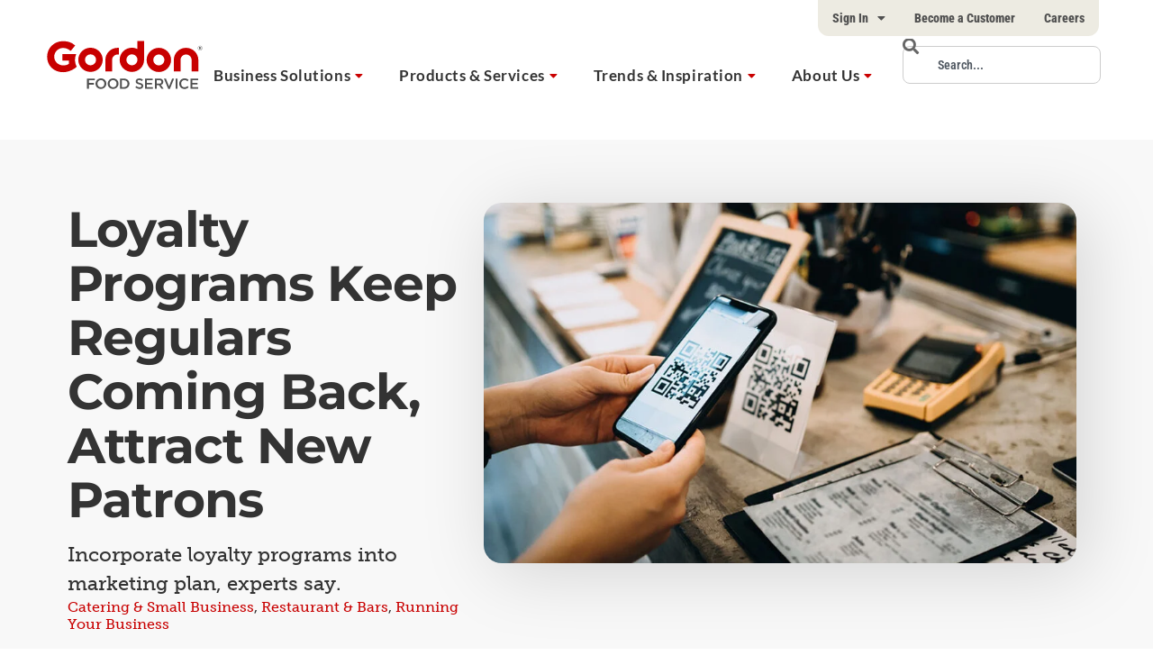

--- FILE ---
content_type: text/html; charset=UTF-8
request_url: https://gfs.ca/en-ca/ideas/loyalty-programs-keep-regulars-coming-back-attract-new-patrons/
body_size: 59690
content:
<!doctype html>
<html lang="en-CA">
    <head>
        <meta charset="UTF-8"><script type="text/javascript">(window.NREUM||(NREUM={})).init={privacy:{cookies_enabled:true},ajax:{deny_list:["bam.nr-data.net"]},feature_flags:["soft_nav"],distributed_tracing:{enabled:true}};(window.NREUM||(NREUM={})).loader_config={agentID:"1134285903",accountID:"3764297",trustKey:"66686",xpid:"VwEBVVRaDxABVFFTBAEBU1YJ",licenseKey:"NRJS-d1be9fe360fdbc8a138",applicationID:"1001306528",browserID:"1134285903"};;/*! For license information please see nr-loader-spa-1.308.0.min.js.LICENSE.txt */
(()=>{var e,t,r={384:(e,t,r)=>{"use strict";r.d(t,{NT:()=>a,US:()=>u,Zm:()=>o,bQ:()=>d,dV:()=>c,pV:()=>l});var n=r(6154),i=r(1863),s=r(1910);const a={beacon:"bam.nr-data.net",errorBeacon:"bam.nr-data.net"};function o(){return n.gm.NREUM||(n.gm.NREUM={}),void 0===n.gm.newrelic&&(n.gm.newrelic=n.gm.NREUM),n.gm.NREUM}function c(){let e=o();return e.o||(e.o={ST:n.gm.setTimeout,SI:n.gm.setImmediate||n.gm.setInterval,CT:n.gm.clearTimeout,XHR:n.gm.XMLHttpRequest,REQ:n.gm.Request,EV:n.gm.Event,PR:n.gm.Promise,MO:n.gm.MutationObserver,FETCH:n.gm.fetch,WS:n.gm.WebSocket},(0,s.i)(...Object.values(e.o))),e}function d(e,t){let r=o();r.initializedAgents??={},t.initializedAt={ms:(0,i.t)(),date:new Date},r.initializedAgents[e]=t}function u(e,t){o()[e]=t}function l(){return function(){let e=o();const t=e.info||{};e.info={beacon:a.beacon,errorBeacon:a.errorBeacon,...t}}(),function(){let e=o();const t=e.init||{};e.init={...t}}(),c(),function(){let e=o();const t=e.loader_config||{};e.loader_config={...t}}(),o()}},782:(e,t,r)=>{"use strict";r.d(t,{T:()=>n});const n=r(860).K7.pageViewTiming},860:(e,t,r)=>{"use strict";r.d(t,{$J:()=>u,K7:()=>c,P3:()=>d,XX:()=>i,Yy:()=>o,df:()=>s,qY:()=>n,v4:()=>a});const n="events",i="jserrors",s="browser/blobs",a="rum",o="browser/logs",c={ajax:"ajax",genericEvents:"generic_events",jserrors:i,logging:"logging",metrics:"metrics",pageAction:"page_action",pageViewEvent:"page_view_event",pageViewTiming:"page_view_timing",sessionReplay:"session_replay",sessionTrace:"session_trace",softNav:"soft_navigations",spa:"spa"},d={[c.pageViewEvent]:1,[c.pageViewTiming]:2,[c.metrics]:3,[c.jserrors]:4,[c.spa]:5,[c.ajax]:6,[c.sessionTrace]:7,[c.softNav]:8,[c.sessionReplay]:9,[c.logging]:10,[c.genericEvents]:11},u={[c.pageViewEvent]:a,[c.pageViewTiming]:n,[c.ajax]:n,[c.spa]:n,[c.softNav]:n,[c.metrics]:i,[c.jserrors]:i,[c.sessionTrace]:s,[c.sessionReplay]:s,[c.logging]:o,[c.genericEvents]:"ins"}},944:(e,t,r)=>{"use strict";r.d(t,{R:()=>i});var n=r(3241);function i(e,t){"function"==typeof console.debug&&(console.debug("New Relic Warning: https://github.com/newrelic/newrelic-browser-agent/blob/main/docs/warning-codes.md#".concat(e),t),(0,n.W)({agentIdentifier:null,drained:null,type:"data",name:"warn",feature:"warn",data:{code:e,secondary:t}}))}},993:(e,t,r)=>{"use strict";r.d(t,{A$:()=>s,ET:()=>a,TZ:()=>o,p_:()=>i});var n=r(860);const i={ERROR:"ERROR",WARN:"WARN",INFO:"INFO",DEBUG:"DEBUG",TRACE:"TRACE"},s={OFF:0,ERROR:1,WARN:2,INFO:3,DEBUG:4,TRACE:5},a="log",o=n.K7.logging},1541:(e,t,r)=>{"use strict";r.d(t,{U:()=>i,f:()=>n});const n={MFE:"MFE",BA:"BA"};function i(e,t){if(2!==t?.harvestEndpointVersion)return{};const r=t.agentRef.runtime.appMetadata.agents[0].entityGuid;return e?{"source.id":e.id,"source.name":e.name,"source.type":e.type,"parent.id":e.parent?.id||r,"parent.type":e.parent?.type||n.BA}:{"entity.guid":r,appId:t.agentRef.info.applicationID}}},1687:(e,t,r)=>{"use strict";r.d(t,{Ak:()=>d,Ze:()=>h,x3:()=>u});var n=r(3241),i=r(7836),s=r(3606),a=r(860),o=r(2646);const c={};function d(e,t){const r={staged:!1,priority:a.P3[t]||0};l(e),c[e].get(t)||c[e].set(t,r)}function u(e,t){e&&c[e]&&(c[e].get(t)&&c[e].delete(t),p(e,t,!1),c[e].size&&f(e))}function l(e){if(!e)throw new Error("agentIdentifier required");c[e]||(c[e]=new Map)}function h(e="",t="feature",r=!1){if(l(e),!e||!c[e].get(t)||r)return p(e,t);c[e].get(t).staged=!0,f(e)}function f(e){const t=Array.from(c[e]);t.every(([e,t])=>t.staged)&&(t.sort((e,t)=>e[1].priority-t[1].priority),t.forEach(([t])=>{c[e].delete(t),p(e,t)}))}function p(e,t,r=!0){const a=e?i.ee.get(e):i.ee,c=s.i.handlers;if(!a.aborted&&a.backlog&&c){if((0,n.W)({agentIdentifier:e,type:"lifecycle",name:"drain",feature:t}),r){const e=a.backlog[t],r=c[t];if(r){for(let t=0;e&&t<e.length;++t)g(e[t],r);Object.entries(r).forEach(([e,t])=>{Object.values(t||{}).forEach(t=>{t[0]?.on&&t[0]?.context()instanceof o.y&&t[0].on(e,t[1])})})}}a.isolatedBacklog||delete c[t],a.backlog[t]=null,a.emit("drain-"+t,[])}}function g(e,t){var r=e[1];Object.values(t[r]||{}).forEach(t=>{var r=e[0];if(t[0]===r){var n=t[1],i=e[3],s=e[2];n.apply(i,s)}})}},1738:(e,t,r)=>{"use strict";r.d(t,{U:()=>f,Y:()=>h});var n=r(3241),i=r(9908),s=r(1863),a=r(944),o=r(5701),c=r(3969),d=r(8362),u=r(860),l=r(4261);function h(e,t,r,s){const h=s||r;!h||h[e]&&h[e]!==d.d.prototype[e]||(h[e]=function(){(0,i.p)(c.xV,["API/"+e+"/called"],void 0,u.K7.metrics,r.ee),(0,n.W)({agentIdentifier:r.agentIdentifier,drained:!!o.B?.[r.agentIdentifier],type:"data",name:"api",feature:l.Pl+e,data:{}});try{return t.apply(this,arguments)}catch(e){(0,a.R)(23,e)}})}function f(e,t,r,n,a){const o=e.info;null===r?delete o.jsAttributes[t]:o.jsAttributes[t]=r,(a||null===r)&&(0,i.p)(l.Pl+n,[(0,s.t)(),t,r],void 0,"session",e.ee)}},1741:(e,t,r)=>{"use strict";r.d(t,{W:()=>s});var n=r(944),i=r(4261);class s{#e(e,...t){if(this[e]!==s.prototype[e])return this[e](...t);(0,n.R)(35,e)}addPageAction(e,t){return this.#e(i.hG,e,t)}register(e){return this.#e(i.eY,e)}recordCustomEvent(e,t){return this.#e(i.fF,e,t)}setPageViewName(e,t){return this.#e(i.Fw,e,t)}setCustomAttribute(e,t,r){return this.#e(i.cD,e,t,r)}noticeError(e,t){return this.#e(i.o5,e,t)}setUserId(e,t=!1){return this.#e(i.Dl,e,t)}setApplicationVersion(e){return this.#e(i.nb,e)}setErrorHandler(e){return this.#e(i.bt,e)}addRelease(e,t){return this.#e(i.k6,e,t)}log(e,t){return this.#e(i.$9,e,t)}start(){return this.#e(i.d3)}finished(e){return this.#e(i.BL,e)}recordReplay(){return this.#e(i.CH)}pauseReplay(){return this.#e(i.Tb)}addToTrace(e){return this.#e(i.U2,e)}setCurrentRouteName(e){return this.#e(i.PA,e)}interaction(e){return this.#e(i.dT,e)}wrapLogger(e,t,r){return this.#e(i.Wb,e,t,r)}measure(e,t){return this.#e(i.V1,e,t)}consent(e){return this.#e(i.Pv,e)}}},1863:(e,t,r)=>{"use strict";function n(){return Math.floor(performance.now())}r.d(t,{t:()=>n})},1910:(e,t,r)=>{"use strict";r.d(t,{i:()=>s});var n=r(944);const i=new Map;function s(...e){return e.every(e=>{if(i.has(e))return i.get(e);const t="function"==typeof e?e.toString():"",r=t.includes("[native code]"),s=t.includes("nrWrapper");return r||s||(0,n.R)(64,e?.name||t),i.set(e,r),r})}},2555:(e,t,r)=>{"use strict";r.d(t,{D:()=>o,f:()=>a});var n=r(384),i=r(8122);const s={beacon:n.NT.beacon,errorBeacon:n.NT.errorBeacon,licenseKey:void 0,applicationID:void 0,sa:void 0,queueTime:void 0,applicationTime:void 0,ttGuid:void 0,user:void 0,account:void 0,product:void 0,extra:void 0,jsAttributes:{},userAttributes:void 0,atts:void 0,transactionName:void 0,tNamePlain:void 0};function a(e){try{return!!e.licenseKey&&!!e.errorBeacon&&!!e.applicationID}catch(e){return!1}}const o=e=>(0,i.a)(e,s)},2614:(e,t,r)=>{"use strict";r.d(t,{BB:()=>a,H3:()=>n,g:()=>d,iL:()=>c,tS:()=>o,uh:()=>i,wk:()=>s});const n="NRBA",i="SESSION",s=144e5,a=18e5,o={STARTED:"session-started",PAUSE:"session-pause",RESET:"session-reset",RESUME:"session-resume",UPDATE:"session-update"},c={SAME_TAB:"same-tab",CROSS_TAB:"cross-tab"},d={OFF:0,FULL:1,ERROR:2}},2646:(e,t,r)=>{"use strict";r.d(t,{y:()=>n});class n{constructor(e){this.contextId=e}}},2843:(e,t,r)=>{"use strict";r.d(t,{G:()=>s,u:()=>i});var n=r(3878);function i(e,t=!1,r,i){(0,n.DD)("visibilitychange",function(){if(t)return void("hidden"===document.visibilityState&&e());e(document.visibilityState)},r,i)}function s(e,t,r){(0,n.sp)("pagehide",e,t,r)}},3241:(e,t,r)=>{"use strict";r.d(t,{W:()=>s});var n=r(6154);const i="newrelic";function s(e={}){try{n.gm.dispatchEvent(new CustomEvent(i,{detail:e}))}catch(e){}}},3304:(e,t,r)=>{"use strict";r.d(t,{A:()=>s});var n=r(7836);const i=()=>{const e=new WeakSet;return(t,r)=>{if("object"==typeof r&&null!==r){if(e.has(r))return;e.add(r)}return r}};function s(e){try{return JSON.stringify(e,i())??""}catch(e){try{n.ee.emit("internal-error",[e])}catch(e){}return""}}},3333:(e,t,r)=>{"use strict";r.d(t,{$v:()=>u,TZ:()=>n,Xh:()=>c,Zp:()=>i,kd:()=>d,mq:()=>o,nf:()=>a,qN:()=>s});const n=r(860).K7.genericEvents,i=["auxclick","click","copy","keydown","paste","scrollend"],s=["focus","blur"],a=4,o=1e3,c=2e3,d=["PageAction","UserAction","BrowserPerformance"],u={RESOURCES:"experimental.resources",REGISTER:"register"}},3434:(e,t,r)=>{"use strict";r.d(t,{Jt:()=>s,YM:()=>d});var n=r(7836),i=r(5607);const s="nr@original:".concat(i.W),a=50;var o=Object.prototype.hasOwnProperty,c=!1;function d(e,t){return e||(e=n.ee),r.inPlace=function(e,t,n,i,s){n||(n="");const a="-"===n.charAt(0);for(let o=0;o<t.length;o++){const c=t[o],d=e[c];l(d)||(e[c]=r(d,a?c+n:n,i,c,s))}},r.flag=s,r;function r(t,r,n,c,d){return l(t)?t:(r||(r=""),nrWrapper[s]=t,function(e,t,r){if(Object.defineProperty&&Object.keys)try{return Object.keys(e).forEach(function(r){Object.defineProperty(t,r,{get:function(){return e[r]},set:function(t){return e[r]=t,t}})}),t}catch(e){u([e],r)}for(var n in e)o.call(e,n)&&(t[n]=e[n])}(t,nrWrapper,e),nrWrapper);function nrWrapper(){var s,o,l,h;let f;try{o=this,s=[...arguments],l="function"==typeof n?n(s,o):n||{}}catch(t){u([t,"",[s,o,c],l],e)}i(r+"start",[s,o,c],l,d);const p=performance.now();let g;try{return h=t.apply(o,s),g=performance.now(),h}catch(e){throw g=performance.now(),i(r+"err",[s,o,e],l,d),f=e,f}finally{const e=g-p,t={start:p,end:g,duration:e,isLongTask:e>=a,methodName:c,thrownError:f};t.isLongTask&&i("long-task",[t,o],l,d),i(r+"end",[s,o,h],l,d)}}}function i(r,n,i,s){if(!c||t){var a=c;c=!0;try{e.emit(r,n,i,t,s)}catch(t){u([t,r,n,i],e)}c=a}}}function u(e,t){t||(t=n.ee);try{t.emit("internal-error",e)}catch(e){}}function l(e){return!(e&&"function"==typeof e&&e.apply&&!e[s])}},3606:(e,t,r)=>{"use strict";r.d(t,{i:()=>s});var n=r(9908);s.on=a;var i=s.handlers={};function s(e,t,r,s){a(s||n.d,i,e,t,r)}function a(e,t,r,i,s){s||(s="feature"),e||(e=n.d);var a=t[s]=t[s]||{};(a[r]=a[r]||[]).push([e,i])}},3738:(e,t,r)=>{"use strict";r.d(t,{He:()=>i,Kp:()=>o,Lc:()=>d,Rz:()=>u,TZ:()=>n,bD:()=>s,d3:()=>a,jx:()=>l,sl:()=>h,uP:()=>c});const n=r(860).K7.sessionTrace,i="bstResource",s="resource",a="-start",o="-end",c="fn"+a,d="fn"+o,u="pushState",l=1e3,h=3e4},3785:(e,t,r)=>{"use strict";r.d(t,{R:()=>c,b:()=>d});var n=r(9908),i=r(1863),s=r(860),a=r(3969),o=r(993);function c(e,t,r={},c=o.p_.INFO,d=!0,u,l=(0,i.t)()){(0,n.p)(a.xV,["API/logging/".concat(c.toLowerCase(),"/called")],void 0,s.K7.metrics,e),(0,n.p)(o.ET,[l,t,r,c,d,u],void 0,s.K7.logging,e)}function d(e){return"string"==typeof e&&Object.values(o.p_).some(t=>t===e.toUpperCase().trim())}},3878:(e,t,r)=>{"use strict";function n(e,t){return{capture:e,passive:!1,signal:t}}function i(e,t,r=!1,i){window.addEventListener(e,t,n(r,i))}function s(e,t,r=!1,i){document.addEventListener(e,t,n(r,i))}r.d(t,{DD:()=>s,jT:()=>n,sp:()=>i})},3962:(e,t,r)=>{"use strict";r.d(t,{AM:()=>a,O2:()=>l,OV:()=>s,Qu:()=>h,TZ:()=>c,ih:()=>f,pP:()=>o,t1:()=>u,tC:()=>i,wD:()=>d});var n=r(860);const i=["click","keydown","submit"],s="popstate",a="api",o="initialPageLoad",c=n.K7.softNav,d=5e3,u=500,l={INITIAL_PAGE_LOAD:"",ROUTE_CHANGE:1,UNSPECIFIED:2},h={INTERACTION:1,AJAX:2,CUSTOM_END:3,CUSTOM_TRACER:4},f={IP:"in progress",PF:"pending finish",FIN:"finished",CAN:"cancelled"}},3969:(e,t,r)=>{"use strict";r.d(t,{TZ:()=>n,XG:()=>o,rs:()=>i,xV:()=>a,z_:()=>s});const n=r(860).K7.metrics,i="sm",s="cm",a="storeSupportabilityMetrics",o="storeEventMetrics"},4234:(e,t,r)=>{"use strict";r.d(t,{W:()=>s});var n=r(7836),i=r(1687);class s{constructor(e,t){this.agentIdentifier=e,this.ee=n.ee.get(e),this.featureName=t,this.blocked=!1}deregisterDrain(){(0,i.x3)(this.agentIdentifier,this.featureName)}}},4261:(e,t,r)=>{"use strict";r.d(t,{$9:()=>u,BL:()=>c,CH:()=>p,Dl:()=>R,Fw:()=>w,PA:()=>v,Pl:()=>n,Pv:()=>A,Tb:()=>h,U2:()=>a,V1:()=>E,Wb:()=>T,bt:()=>y,cD:()=>b,d3:()=>x,dT:()=>d,eY:()=>g,fF:()=>f,hG:()=>s,hw:()=>i,k6:()=>o,nb:()=>m,o5:()=>l});const n="api-",i=n+"ixn-",s="addPageAction",a="addToTrace",o="addRelease",c="finished",d="interaction",u="log",l="noticeError",h="pauseReplay",f="recordCustomEvent",p="recordReplay",g="register",m="setApplicationVersion",v="setCurrentRouteName",b="setCustomAttribute",y="setErrorHandler",w="setPageViewName",R="setUserId",x="start",T="wrapLogger",E="measure",A="consent"},5205:(e,t,r)=>{"use strict";r.d(t,{j:()=>S});var n=r(384),i=r(1741);var s=r(2555),a=r(3333);const o=e=>{if(!e||"string"!=typeof e)return!1;try{document.createDocumentFragment().querySelector(e)}catch{return!1}return!0};var c=r(2614),d=r(944),u=r(8122);const l="[data-nr-mask]",h=e=>(0,u.a)(e,(()=>{const e={feature_flags:[],experimental:{allow_registered_children:!1,resources:!1},mask_selector:"*",block_selector:"[data-nr-block]",mask_input_options:{color:!1,date:!1,"datetime-local":!1,email:!1,month:!1,number:!1,range:!1,search:!1,tel:!1,text:!1,time:!1,url:!1,week:!1,textarea:!1,select:!1,password:!0}};return{ajax:{deny_list:void 0,block_internal:!0,enabled:!0,autoStart:!0},api:{get allow_registered_children(){return e.feature_flags.includes(a.$v.REGISTER)||e.experimental.allow_registered_children},set allow_registered_children(t){e.experimental.allow_registered_children=t},duplicate_registered_data:!1},browser_consent_mode:{enabled:!1},distributed_tracing:{enabled:void 0,exclude_newrelic_header:void 0,cors_use_newrelic_header:void 0,cors_use_tracecontext_headers:void 0,allowed_origins:void 0},get feature_flags(){return e.feature_flags},set feature_flags(t){e.feature_flags=t},generic_events:{enabled:!0,autoStart:!0},harvest:{interval:30},jserrors:{enabled:!0,autoStart:!0},logging:{enabled:!0,autoStart:!0},metrics:{enabled:!0,autoStart:!0},obfuscate:void 0,page_action:{enabled:!0},page_view_event:{enabled:!0,autoStart:!0},page_view_timing:{enabled:!0,autoStart:!0},performance:{capture_marks:!1,capture_measures:!1,capture_detail:!0,resources:{get enabled(){return e.feature_flags.includes(a.$v.RESOURCES)||e.experimental.resources},set enabled(t){e.experimental.resources=t},asset_types:[],first_party_domains:[],ignore_newrelic:!0}},privacy:{cookies_enabled:!0},proxy:{assets:void 0,beacon:void 0},session:{expiresMs:c.wk,inactiveMs:c.BB},session_replay:{autoStart:!0,enabled:!1,preload:!1,sampling_rate:10,error_sampling_rate:100,collect_fonts:!1,inline_images:!1,fix_stylesheets:!0,mask_all_inputs:!0,get mask_text_selector(){return e.mask_selector},set mask_text_selector(t){o(t)?e.mask_selector="".concat(t,",").concat(l):""===t||null===t?e.mask_selector=l:(0,d.R)(5,t)},get block_class(){return"nr-block"},get ignore_class(){return"nr-ignore"},get mask_text_class(){return"nr-mask"},get block_selector(){return e.block_selector},set block_selector(t){o(t)?e.block_selector+=",".concat(t):""!==t&&(0,d.R)(6,t)},get mask_input_options(){return e.mask_input_options},set mask_input_options(t){t&&"object"==typeof t?e.mask_input_options={...t,password:!0}:(0,d.R)(7,t)}},session_trace:{enabled:!0,autoStart:!0},soft_navigations:{enabled:!0,autoStart:!0},spa:{enabled:!0,autoStart:!0},ssl:void 0,user_actions:{enabled:!0,elementAttributes:["id","className","tagName","type"]}}})());var f=r(6154),p=r(9324);let g=0;const m={buildEnv:p.F3,distMethod:p.Xs,version:p.xv,originTime:f.WN},v={consented:!1},b={appMetadata:{},get consented(){return this.session?.state?.consent||v.consented},set consented(e){v.consented=e},customTransaction:void 0,denyList:void 0,disabled:!1,harvester:void 0,isolatedBacklog:!1,isRecording:!1,loaderType:void 0,maxBytes:3e4,obfuscator:void 0,onerror:void 0,ptid:void 0,releaseIds:{},session:void 0,timeKeeper:void 0,registeredEntities:[],jsAttributesMetadata:{bytes:0},get harvestCount(){return++g}},y=e=>{const t=(0,u.a)(e,b),r=Object.keys(m).reduce((e,t)=>(e[t]={value:m[t],writable:!1,configurable:!0,enumerable:!0},e),{});return Object.defineProperties(t,r)};var w=r(5701);const R=e=>{const t=e.startsWith("http");e+="/",r.p=t?e:"https://"+e};var x=r(7836),T=r(3241);const E={accountID:void 0,trustKey:void 0,agentID:void 0,licenseKey:void 0,applicationID:void 0,xpid:void 0},A=e=>(0,u.a)(e,E),_=new Set;function S(e,t={},r,a){let{init:o,info:c,loader_config:d,runtime:u={},exposed:l=!0}=t;if(!c){const e=(0,n.pV)();o=e.init,c=e.info,d=e.loader_config}e.init=h(o||{}),e.loader_config=A(d||{}),c.jsAttributes??={},f.bv&&(c.jsAttributes.isWorker=!0),e.info=(0,s.D)(c);const p=e.init,g=[c.beacon,c.errorBeacon];_.has(e.agentIdentifier)||(p.proxy.assets&&(R(p.proxy.assets),g.push(p.proxy.assets)),p.proxy.beacon&&g.push(p.proxy.beacon),e.beacons=[...g],function(e){const t=(0,n.pV)();Object.getOwnPropertyNames(i.W.prototype).forEach(r=>{const n=i.W.prototype[r];if("function"!=typeof n||"constructor"===n)return;let s=t[r];e[r]&&!1!==e.exposed&&"micro-agent"!==e.runtime?.loaderType&&(t[r]=(...t)=>{const n=e[r](...t);return s?s(...t):n})})}(e),(0,n.US)("activatedFeatures",w.B)),u.denyList=[...p.ajax.deny_list||[],...p.ajax.block_internal?g:[]],u.ptid=e.agentIdentifier,u.loaderType=r,e.runtime=y(u),_.has(e.agentIdentifier)||(e.ee=x.ee.get(e.agentIdentifier),e.exposed=l,(0,T.W)({agentIdentifier:e.agentIdentifier,drained:!!w.B?.[e.agentIdentifier],type:"lifecycle",name:"initialize",feature:void 0,data:e.config})),_.add(e.agentIdentifier)}},5270:(e,t,r)=>{"use strict";r.d(t,{Aw:()=>a,SR:()=>s,rF:()=>o});var n=r(384),i=r(7767);function s(e){return!!(0,n.dV)().o.MO&&(0,i.V)(e)&&!0===e?.session_trace.enabled}function a(e){return!0===e?.session_replay.preload&&s(e)}function o(e,t){try{if("string"==typeof t?.type){if("password"===t.type.toLowerCase())return"*".repeat(e?.length||0);if(void 0!==t?.dataset?.nrUnmask||t?.classList?.contains("nr-unmask"))return e}}catch(e){}return"string"==typeof e?e.replace(/[\S]/g,"*"):"*".repeat(e?.length||0)}},5289:(e,t,r)=>{"use strict";r.d(t,{GG:()=>a,Qr:()=>c,sB:()=>o});var n=r(3878),i=r(6389);function s(){return"undefined"==typeof document||"complete"===document.readyState}function a(e,t){if(s())return e();const r=(0,i.J)(e),a=setInterval(()=>{s()&&(clearInterval(a),r())},500);(0,n.sp)("load",r,t)}function o(e){if(s())return e();(0,n.DD)("DOMContentLoaded",e)}function c(e){if(s())return e();(0,n.sp)("popstate",e)}},5607:(e,t,r)=>{"use strict";r.d(t,{W:()=>n});const n=(0,r(9566).bz)()},5701:(e,t,r)=>{"use strict";r.d(t,{B:()=>s,t:()=>a});var n=r(3241);const i=new Set,s={};function a(e,t){const r=t.agentIdentifier;s[r]??={},e&&"object"==typeof e&&(i.has(r)||(t.ee.emit("rumresp",[e]),s[r]=e,i.add(r),(0,n.W)({agentIdentifier:r,loaded:!0,drained:!0,type:"lifecycle",name:"load",feature:void 0,data:e})))}},6154:(e,t,r)=>{"use strict";r.d(t,{OF:()=>d,RI:()=>i,WN:()=>h,bv:()=>s,eN:()=>f,gm:()=>a,lR:()=>l,m:()=>c,mw:()=>o,sb:()=>u});var n=r(1863);const i="undefined"!=typeof window&&!!window.document,s="undefined"!=typeof WorkerGlobalScope&&("undefined"!=typeof self&&self instanceof WorkerGlobalScope&&self.navigator instanceof WorkerNavigator||"undefined"!=typeof globalThis&&globalThis instanceof WorkerGlobalScope&&globalThis.navigator instanceof WorkerNavigator),a=i?window:"undefined"!=typeof WorkerGlobalScope&&("undefined"!=typeof self&&self instanceof WorkerGlobalScope&&self||"undefined"!=typeof globalThis&&globalThis instanceof WorkerGlobalScope&&globalThis),o=Boolean("hidden"===a?.document?.visibilityState),c=""+a?.location,d=/iPad|iPhone|iPod/.test(a.navigator?.userAgent),u=d&&"undefined"==typeof SharedWorker,l=(()=>{const e=a.navigator?.userAgent?.match(/Firefox[/\s](\d+\.\d+)/);return Array.isArray(e)&&e.length>=2?+e[1]:0})(),h=Date.now()-(0,n.t)(),f=()=>"undefined"!=typeof PerformanceNavigationTiming&&a?.performance?.getEntriesByType("navigation")?.[0]?.responseStart},6344:(e,t,r)=>{"use strict";r.d(t,{BB:()=>u,Qb:()=>l,TZ:()=>i,Ug:()=>a,Vh:()=>s,_s:()=>o,bc:()=>d,yP:()=>c});var n=r(2614);const i=r(860).K7.sessionReplay,s="errorDuringReplay",a=.12,o={DomContentLoaded:0,Load:1,FullSnapshot:2,IncrementalSnapshot:3,Meta:4,Custom:5},c={[n.g.ERROR]:15e3,[n.g.FULL]:3e5,[n.g.OFF]:0},d={RESET:{message:"Session was reset",sm:"Reset"},IMPORT:{message:"Recorder failed to import",sm:"Import"},TOO_MANY:{message:"429: Too Many Requests",sm:"Too-Many"},TOO_BIG:{message:"Payload was too large",sm:"Too-Big"},CROSS_TAB:{message:"Session Entity was set to OFF on another tab",sm:"Cross-Tab"},ENTITLEMENTS:{message:"Session Replay is not allowed and will not be started",sm:"Entitlement"}},u=5e3,l={API:"api",RESUME:"resume",SWITCH_TO_FULL:"switchToFull",INITIALIZE:"initialize",PRELOAD:"preload"}},6389:(e,t,r)=>{"use strict";function n(e,t=500,r={}){const n=r?.leading||!1;let i;return(...r)=>{n&&void 0===i&&(e.apply(this,r),i=setTimeout(()=>{i=clearTimeout(i)},t)),n||(clearTimeout(i),i=setTimeout(()=>{e.apply(this,r)},t))}}function i(e){let t=!1;return(...r)=>{t||(t=!0,e.apply(this,r))}}r.d(t,{J:()=>i,s:()=>n})},6630:(e,t,r)=>{"use strict";r.d(t,{T:()=>n});const n=r(860).K7.pageViewEvent},6774:(e,t,r)=>{"use strict";r.d(t,{T:()=>n});const n=r(860).K7.jserrors},7295:(e,t,r)=>{"use strict";r.d(t,{Xv:()=>a,gX:()=>i,iW:()=>s});var n=[];function i(e){if(!e||s(e))return!1;if(0===n.length)return!0;if("*"===n[0].hostname)return!1;for(var t=0;t<n.length;t++){var r=n[t];if(r.hostname.test(e.hostname)&&r.pathname.test(e.pathname))return!1}return!0}function s(e){return void 0===e.hostname}function a(e){if(n=[],e&&e.length)for(var t=0;t<e.length;t++){let r=e[t];if(!r)continue;if("*"===r)return void(n=[{hostname:"*"}]);0===r.indexOf("http://")?r=r.substring(7):0===r.indexOf("https://")&&(r=r.substring(8));const i=r.indexOf("/");let s,a;i>0?(s=r.substring(0,i),a=r.substring(i)):(s=r,a="*");let[c]=s.split(":");n.push({hostname:o(c),pathname:o(a,!0)})}}function o(e,t=!1){const r=e.replace(/[.+?^${}()|[\]\\]/g,e=>"\\"+e).replace(/\*/g,".*?");return new RegExp((t?"^":"")+r+"$")}},7485:(e,t,r)=>{"use strict";r.d(t,{D:()=>i});var n=r(6154);function i(e){if(0===(e||"").indexOf("data:"))return{protocol:"data"};try{const t=new URL(e,location.href),r={port:t.port,hostname:t.hostname,pathname:t.pathname,search:t.search,protocol:t.protocol.slice(0,t.protocol.indexOf(":")),sameOrigin:t.protocol===n.gm?.location?.protocol&&t.host===n.gm?.location?.host};return r.port&&""!==r.port||("http:"===t.protocol&&(r.port="80"),"https:"===t.protocol&&(r.port="443")),r.pathname&&""!==r.pathname?r.pathname.startsWith("/")||(r.pathname="/".concat(r.pathname)):r.pathname="/",r}catch(e){return{}}}},7699:(e,t,r)=>{"use strict";r.d(t,{It:()=>s,KC:()=>o,No:()=>i,qh:()=>a});var n=r(860);const i=16e3,s=1e6,a="SESSION_ERROR",o={[n.K7.logging]:!0,[n.K7.genericEvents]:!1,[n.K7.jserrors]:!1,[n.K7.ajax]:!1}},7767:(e,t,r)=>{"use strict";r.d(t,{V:()=>i});var n=r(6154);const i=e=>n.RI&&!0===e?.privacy.cookies_enabled},7836:(e,t,r)=>{"use strict";r.d(t,{P:()=>o,ee:()=>c});var n=r(384),i=r(8990),s=r(2646),a=r(5607);const o="nr@context:".concat(a.W),c=function e(t,r){var n={},a={},u={},l=!1;try{l=16===r.length&&d.initializedAgents?.[r]?.runtime.isolatedBacklog}catch(e){}var h={on:p,addEventListener:p,removeEventListener:function(e,t){var r=n[e];if(!r)return;for(var i=0;i<r.length;i++)r[i]===t&&r.splice(i,1)},emit:function(e,r,n,i,s){!1!==s&&(s=!0);if(c.aborted&&!i)return;t&&s&&t.emit(e,r,n);var o=f(n);g(e).forEach(e=>{e.apply(o,r)});var d=v()[a[e]];d&&d.push([h,e,r,o]);return o},get:m,listeners:g,context:f,buffer:function(e,t){const r=v();if(t=t||"feature",h.aborted)return;Object.entries(e||{}).forEach(([e,n])=>{a[n]=t,t in r||(r[t]=[])})},abort:function(){h._aborted=!0,Object.keys(h.backlog).forEach(e=>{delete h.backlog[e]})},isBuffering:function(e){return!!v()[a[e]]},debugId:r,backlog:l?{}:t&&"object"==typeof t.backlog?t.backlog:{},isolatedBacklog:l};return Object.defineProperty(h,"aborted",{get:()=>{let e=h._aborted||!1;return e||(t&&(e=t.aborted),e)}}),h;function f(e){return e&&e instanceof s.y?e:e?(0,i.I)(e,o,()=>new s.y(o)):new s.y(o)}function p(e,t){n[e]=g(e).concat(t)}function g(e){return n[e]||[]}function m(t){return u[t]=u[t]||e(h,t)}function v(){return h.backlog}}(void 0,"globalEE"),d=(0,n.Zm)();d.ee||(d.ee=c)},8122:(e,t,r)=>{"use strict";r.d(t,{a:()=>i});var n=r(944);function i(e,t){try{if(!e||"object"!=typeof e)return(0,n.R)(3);if(!t||"object"!=typeof t)return(0,n.R)(4);const r=Object.create(Object.getPrototypeOf(t),Object.getOwnPropertyDescriptors(t)),s=0===Object.keys(r).length?e:r;for(let a in s)if(void 0!==e[a])try{if(null===e[a]){r[a]=null;continue}Array.isArray(e[a])&&Array.isArray(t[a])?r[a]=Array.from(new Set([...e[a],...t[a]])):"object"==typeof e[a]&&"object"==typeof t[a]?r[a]=i(e[a],t[a]):r[a]=e[a]}catch(e){r[a]||(0,n.R)(1,e)}return r}catch(e){(0,n.R)(2,e)}}},8139:(e,t,r)=>{"use strict";r.d(t,{u:()=>h});var n=r(7836),i=r(3434),s=r(8990),a=r(6154);const o={},c=a.gm.XMLHttpRequest,d="addEventListener",u="removeEventListener",l="nr@wrapped:".concat(n.P);function h(e){var t=function(e){return(e||n.ee).get("events")}(e);if(o[t.debugId]++)return t;o[t.debugId]=1;var r=(0,i.YM)(t,!0);function h(e){r.inPlace(e,[d,u],"-",p)}function p(e,t){return e[1]}return"getPrototypeOf"in Object&&(a.RI&&f(document,h),c&&f(c.prototype,h),f(a.gm,h)),t.on(d+"-start",function(e,t){var n=e[1];if(null!==n&&("function"==typeof n||"object"==typeof n)&&"newrelic"!==e[0]){var i=(0,s.I)(n,l,function(){var e={object:function(){if("function"!=typeof n.handleEvent)return;return n.handleEvent.apply(n,arguments)},function:n}[typeof n];return e?r(e,"fn-",null,e.name||"anonymous"):n});this.wrapped=e[1]=i}}),t.on(u+"-start",function(e){e[1]=this.wrapped||e[1]}),t}function f(e,t,...r){let n=e;for(;"object"==typeof n&&!Object.prototype.hasOwnProperty.call(n,d);)n=Object.getPrototypeOf(n);n&&t(n,...r)}},8362:(e,t,r)=>{"use strict";r.d(t,{d:()=>s});var n=r(9566),i=r(1741);class s extends i.W{agentIdentifier=(0,n.LA)(16)}},8374:(e,t,r)=>{r.nc=(()=>{try{return document?.currentScript?.nonce}catch(e){}return""})()},8990:(e,t,r)=>{"use strict";r.d(t,{I:()=>i});var n=Object.prototype.hasOwnProperty;function i(e,t,r){if(n.call(e,t))return e[t];var i=r();if(Object.defineProperty&&Object.keys)try{return Object.defineProperty(e,t,{value:i,writable:!0,enumerable:!1}),i}catch(e){}return e[t]=i,i}},9119:(e,t,r)=>{"use strict";r.d(t,{L:()=>s});var n=/([^?#]*)[^#]*(#[^?]*|$).*/,i=/([^?#]*)().*/;function s(e,t){return e?e.replace(t?n:i,"$1$2"):e}},9300:(e,t,r)=>{"use strict";r.d(t,{T:()=>n});const n=r(860).K7.ajax},9324:(e,t,r)=>{"use strict";r.d(t,{AJ:()=>a,F3:()=>i,Xs:()=>s,Yq:()=>o,xv:()=>n});const n="1.308.0",i="PROD",s="CDN",a="@newrelic/rrweb",o="1.0.1"},9566:(e,t,r)=>{"use strict";r.d(t,{LA:()=>o,ZF:()=>c,bz:()=>a,el:()=>d});var n=r(6154);const i="xxxxxxxx-xxxx-4xxx-yxxx-xxxxxxxxxxxx";function s(e,t){return e?15&e[t]:16*Math.random()|0}function a(){const e=n.gm?.crypto||n.gm?.msCrypto;let t,r=0;return e&&e.getRandomValues&&(t=e.getRandomValues(new Uint8Array(30))),i.split("").map(e=>"x"===e?s(t,r++).toString(16):"y"===e?(3&s()|8).toString(16):e).join("")}function o(e){const t=n.gm?.crypto||n.gm?.msCrypto;let r,i=0;t&&t.getRandomValues&&(r=t.getRandomValues(new Uint8Array(e)));const a=[];for(var o=0;o<e;o++)a.push(s(r,i++).toString(16));return a.join("")}function c(){return o(16)}function d(){return o(32)}},9908:(e,t,r)=>{"use strict";r.d(t,{d:()=>n,p:()=>i});var n=r(7836).ee.get("handle");function i(e,t,r,i,s){s?(s.buffer([e],i),s.emit(e,t,r)):(n.buffer([e],i),n.emit(e,t,r))}}},n={};function i(e){var t=n[e];if(void 0!==t)return t.exports;var s=n[e]={exports:{}};return r[e](s,s.exports,i),s.exports}i.m=r,i.d=(e,t)=>{for(var r in t)i.o(t,r)&&!i.o(e,r)&&Object.defineProperty(e,r,{enumerable:!0,get:t[r]})},i.f={},i.e=e=>Promise.all(Object.keys(i.f).reduce((t,r)=>(i.f[r](e,t),t),[])),i.u=e=>({212:"nr-spa-compressor",249:"nr-spa-recorder",478:"nr-spa"}[e]+"-1.308.0.min.js"),i.o=(e,t)=>Object.prototype.hasOwnProperty.call(e,t),e={},t="NRBA-1.308.0.PROD:",i.l=(r,n,s,a)=>{if(e[r])e[r].push(n);else{var o,c;if(void 0!==s)for(var d=document.getElementsByTagName("script"),u=0;u<d.length;u++){var l=d[u];if(l.getAttribute("src")==r||l.getAttribute("data-webpack")==t+s){o=l;break}}if(!o){c=!0;var h={478:"sha512-RSfSVnmHk59T/uIPbdSE0LPeqcEdF4/+XhfJdBuccH5rYMOEZDhFdtnh6X6nJk7hGpzHd9Ujhsy7lZEz/ORYCQ==",249:"sha512-ehJXhmntm85NSqW4MkhfQqmeKFulra3klDyY0OPDUE+sQ3GokHlPh1pmAzuNy//3j4ac6lzIbmXLvGQBMYmrkg==",212:"sha512-B9h4CR46ndKRgMBcK+j67uSR2RCnJfGefU+A7FrgR/k42ovXy5x/MAVFiSvFxuVeEk/pNLgvYGMp1cBSK/G6Fg=="};(o=document.createElement("script")).charset="utf-8",i.nc&&o.setAttribute("nonce",i.nc),o.setAttribute("data-webpack",t+s),o.src=r,0!==o.src.indexOf(window.location.origin+"/")&&(o.crossOrigin="anonymous"),h[a]&&(o.integrity=h[a])}e[r]=[n];var f=(t,n)=>{o.onerror=o.onload=null,clearTimeout(p);var i=e[r];if(delete e[r],o.parentNode&&o.parentNode.removeChild(o),i&&i.forEach(e=>e(n)),t)return t(n)},p=setTimeout(f.bind(null,void 0,{type:"timeout",target:o}),12e4);o.onerror=f.bind(null,o.onerror),o.onload=f.bind(null,o.onload),c&&document.head.appendChild(o)}},i.r=e=>{"undefined"!=typeof Symbol&&Symbol.toStringTag&&Object.defineProperty(e,Symbol.toStringTag,{value:"Module"}),Object.defineProperty(e,"__esModule",{value:!0})},i.p="https://js-agent.newrelic.com/",(()=>{var e={38:0,788:0};i.f.j=(t,r)=>{var n=i.o(e,t)?e[t]:void 0;if(0!==n)if(n)r.push(n[2]);else{var s=new Promise((r,i)=>n=e[t]=[r,i]);r.push(n[2]=s);var a=i.p+i.u(t),o=new Error;i.l(a,r=>{if(i.o(e,t)&&(0!==(n=e[t])&&(e[t]=void 0),n)){var s=r&&("load"===r.type?"missing":r.type),a=r&&r.target&&r.target.src;o.message="Loading chunk "+t+" failed: ("+s+": "+a+")",o.name="ChunkLoadError",o.type=s,o.request=a,n[1](o)}},"chunk-"+t,t)}};var t=(t,r)=>{var n,s,[a,o,c]=r,d=0;if(a.some(t=>0!==e[t])){for(n in o)i.o(o,n)&&(i.m[n]=o[n]);if(c)c(i)}for(t&&t(r);d<a.length;d++)s=a[d],i.o(e,s)&&e[s]&&e[s][0](),e[s]=0},r=self["webpackChunk:NRBA-1.308.0.PROD"]=self["webpackChunk:NRBA-1.308.0.PROD"]||[];r.forEach(t.bind(null,0)),r.push=t.bind(null,r.push.bind(r))})(),(()=>{"use strict";i(8374);var e=i(8362),t=i(860);const r=Object.values(t.K7);var n=i(5205);var s=i(9908),a=i(1863),o=i(4261),c=i(1738);var d=i(1687),u=i(4234),l=i(5289),h=i(6154),f=i(944),p=i(5270),g=i(7767),m=i(6389),v=i(7699);class b extends u.W{constructor(e,t){super(e.agentIdentifier,t),this.agentRef=e,this.abortHandler=void 0,this.featAggregate=void 0,this.loadedSuccessfully=void 0,this.onAggregateImported=new Promise(e=>{this.loadedSuccessfully=e}),this.deferred=Promise.resolve(),!1===e.init[this.featureName].autoStart?this.deferred=new Promise((t,r)=>{this.ee.on("manual-start-all",(0,m.J)(()=>{(0,d.Ak)(e.agentIdentifier,this.featureName),t()}))}):(0,d.Ak)(e.agentIdentifier,t)}importAggregator(e,t,r={}){if(this.featAggregate)return;const n=async()=>{let n;await this.deferred;try{if((0,g.V)(e.init)){const{setupAgentSession:t}=await i.e(478).then(i.bind(i,8766));n=t(e)}}catch(e){(0,f.R)(20,e),this.ee.emit("internal-error",[e]),(0,s.p)(v.qh,[e],void 0,this.featureName,this.ee)}try{if(!this.#t(this.featureName,n,e.init))return(0,d.Ze)(this.agentIdentifier,this.featureName),void this.loadedSuccessfully(!1);const{Aggregate:i}=await t();this.featAggregate=new i(e,r),e.runtime.harvester.initializedAggregates.push(this.featAggregate),this.loadedSuccessfully(!0)}catch(e){(0,f.R)(34,e),this.abortHandler?.(),(0,d.Ze)(this.agentIdentifier,this.featureName,!0),this.loadedSuccessfully(!1),this.ee&&this.ee.abort()}};h.RI?(0,l.GG)(()=>n(),!0):n()}#t(e,r,n){if(this.blocked)return!1;switch(e){case t.K7.sessionReplay:return(0,p.SR)(n)&&!!r;case t.K7.sessionTrace:return!!r;default:return!0}}}var y=i(6630),w=i(2614),R=i(3241);class x extends b{static featureName=y.T;constructor(e){var t;super(e,y.T),this.setupInspectionEvents(e.agentIdentifier),t=e,(0,c.Y)(o.Fw,function(e,r){"string"==typeof e&&("/"!==e.charAt(0)&&(e="/"+e),t.runtime.customTransaction=(r||"http://custom.transaction")+e,(0,s.p)(o.Pl+o.Fw,[(0,a.t)()],void 0,void 0,t.ee))},t),this.importAggregator(e,()=>i.e(478).then(i.bind(i,2467)))}setupInspectionEvents(e){const t=(t,r)=>{t&&(0,R.W)({agentIdentifier:e,timeStamp:t.timeStamp,loaded:"complete"===t.target.readyState,type:"window",name:r,data:t.target.location+""})};(0,l.sB)(e=>{t(e,"DOMContentLoaded")}),(0,l.GG)(e=>{t(e,"load")}),(0,l.Qr)(e=>{t(e,"navigate")}),this.ee.on(w.tS.UPDATE,(t,r)=>{(0,R.W)({agentIdentifier:e,type:"lifecycle",name:"session",data:r})})}}var T=i(384);class E extends e.d{constructor(e){var t;(super(),h.gm)?(this.features={},(0,T.bQ)(this.agentIdentifier,this),this.desiredFeatures=new Set(e.features||[]),this.desiredFeatures.add(x),(0,n.j)(this,e,e.loaderType||"agent"),t=this,(0,c.Y)(o.cD,function(e,r,n=!1){if("string"==typeof e){if(["string","number","boolean"].includes(typeof r)||null===r)return(0,c.U)(t,e,r,o.cD,n);(0,f.R)(40,typeof r)}else(0,f.R)(39,typeof e)},t),function(e){(0,c.Y)(o.Dl,function(t,r=!1){if("string"!=typeof t&&null!==t)return void(0,f.R)(41,typeof t);const n=e.info.jsAttributes["enduser.id"];r&&null!=n&&n!==t?(0,s.p)(o.Pl+"setUserIdAndResetSession",[t],void 0,"session",e.ee):(0,c.U)(e,"enduser.id",t,o.Dl,!0)},e)}(this),function(e){(0,c.Y)(o.nb,function(t){if("string"==typeof t||null===t)return(0,c.U)(e,"application.version",t,o.nb,!1);(0,f.R)(42,typeof t)},e)}(this),function(e){(0,c.Y)(o.d3,function(){e.ee.emit("manual-start-all")},e)}(this),function(e){(0,c.Y)(o.Pv,function(t=!0){if("boolean"==typeof t){if((0,s.p)(o.Pl+o.Pv,[t],void 0,"session",e.ee),e.runtime.consented=t,t){const t=e.features.page_view_event;t.onAggregateImported.then(e=>{const r=t.featAggregate;e&&!r.sentRum&&r.sendRum()})}}else(0,f.R)(65,typeof t)},e)}(this),this.run()):(0,f.R)(21)}get config(){return{info:this.info,init:this.init,loader_config:this.loader_config,runtime:this.runtime}}get api(){return this}run(){try{const e=function(e){const t={};return r.forEach(r=>{t[r]=!!e[r]?.enabled}),t}(this.init),n=[...this.desiredFeatures];n.sort((e,r)=>t.P3[e.featureName]-t.P3[r.featureName]),n.forEach(r=>{if(!e[r.featureName]&&r.featureName!==t.K7.pageViewEvent)return;if(r.featureName===t.K7.spa)return void(0,f.R)(67);const n=function(e){switch(e){case t.K7.ajax:return[t.K7.jserrors];case t.K7.sessionTrace:return[t.K7.ajax,t.K7.pageViewEvent];case t.K7.sessionReplay:return[t.K7.sessionTrace];case t.K7.pageViewTiming:return[t.K7.pageViewEvent];default:return[]}}(r.featureName).filter(e=>!(e in this.features));n.length>0&&(0,f.R)(36,{targetFeature:r.featureName,missingDependencies:n}),this.features[r.featureName]=new r(this)})}catch(e){(0,f.R)(22,e);for(const e in this.features)this.features[e].abortHandler?.();const t=(0,T.Zm)();delete t.initializedAgents[this.agentIdentifier]?.features,delete this.sharedAggregator;return t.ee.get(this.agentIdentifier).abort(),!1}}}var A=i(2843),_=i(782);class S extends b{static featureName=_.T;constructor(e){super(e,_.T),h.RI&&((0,A.u)(()=>(0,s.p)("docHidden",[(0,a.t)()],void 0,_.T,this.ee),!0),(0,A.G)(()=>(0,s.p)("winPagehide",[(0,a.t)()],void 0,_.T,this.ee)),this.importAggregator(e,()=>i.e(478).then(i.bind(i,9917))))}}var O=i(3969);class I extends b{static featureName=O.TZ;constructor(e){super(e,O.TZ),h.RI&&document.addEventListener("securitypolicyviolation",e=>{(0,s.p)(O.xV,["Generic/CSPViolation/Detected"],void 0,this.featureName,this.ee)}),this.importAggregator(e,()=>i.e(478).then(i.bind(i,6555)))}}var N=i(6774),P=i(3878),k=i(3304);class D{constructor(e,t,r,n,i){this.name="UncaughtError",this.message="string"==typeof e?e:(0,k.A)(e),this.sourceURL=t,this.line=r,this.column=n,this.__newrelic=i}}function C(e){return M(e)?e:new D(void 0!==e?.message?e.message:e,e?.filename||e?.sourceURL,e?.lineno||e?.line,e?.colno||e?.col,e?.__newrelic,e?.cause)}function j(e){const t="Unhandled Promise Rejection: ";if(!e?.reason)return;if(M(e.reason)){try{e.reason.message.startsWith(t)||(e.reason.message=t+e.reason.message)}catch(e){}return C(e.reason)}const r=C(e.reason);return(r.message||"").startsWith(t)||(r.message=t+r.message),r}function L(e){if(e.error instanceof SyntaxError&&!/:\d+$/.test(e.error.stack?.trim())){const t=new D(e.message,e.filename,e.lineno,e.colno,e.error.__newrelic,e.cause);return t.name=SyntaxError.name,t}return M(e.error)?e.error:C(e)}function M(e){return e instanceof Error&&!!e.stack}function H(e,r,n,i,o=(0,a.t)()){"string"==typeof e&&(e=new Error(e)),(0,s.p)("err",[e,o,!1,r,n.runtime.isRecording,void 0,i],void 0,t.K7.jserrors,n.ee),(0,s.p)("uaErr",[],void 0,t.K7.genericEvents,n.ee)}var B=i(1541),K=i(993),W=i(3785);function U(e,{customAttributes:t={},level:r=K.p_.INFO}={},n,i,s=(0,a.t)()){(0,W.R)(n.ee,e,t,r,!1,i,s)}function F(e,r,n,i,c=(0,a.t)()){(0,s.p)(o.Pl+o.hG,[c,e,r,i],void 0,t.K7.genericEvents,n.ee)}function V(e,r,n,i,c=(0,a.t)()){const{start:d,end:u,customAttributes:l}=r||{},h={customAttributes:l||{}};if("object"!=typeof h.customAttributes||"string"!=typeof e||0===e.length)return void(0,f.R)(57);const p=(e,t)=>null==e?t:"number"==typeof e?e:e instanceof PerformanceMark?e.startTime:Number.NaN;if(h.start=p(d,0),h.end=p(u,c),Number.isNaN(h.start)||Number.isNaN(h.end))(0,f.R)(57);else{if(h.duration=h.end-h.start,!(h.duration<0))return(0,s.p)(o.Pl+o.V1,[h,e,i],void 0,t.K7.genericEvents,n.ee),h;(0,f.R)(58)}}function G(e,r={},n,i,c=(0,a.t)()){(0,s.p)(o.Pl+o.fF,[c,e,r,i],void 0,t.K7.genericEvents,n.ee)}function z(e){(0,c.Y)(o.eY,function(t){return Y(e,t)},e)}function Y(e,r,n){(0,f.R)(54,"newrelic.register"),r||={},r.type=B.f.MFE,r.licenseKey||=e.info.licenseKey,r.blocked=!1,r.parent=n||{},Array.isArray(r.tags)||(r.tags=[]);const i={};r.tags.forEach(e=>{"name"!==e&&"id"!==e&&(i["source.".concat(e)]=!0)}),r.isolated??=!0;let o=()=>{};const c=e.runtime.registeredEntities;if(!r.isolated){const e=c.find(({metadata:{target:{id:e}}})=>e===r.id&&!r.isolated);if(e)return e}const d=e=>{r.blocked=!0,o=e};function u(e){return"string"==typeof e&&!!e.trim()&&e.trim().length<501||"number"==typeof e}e.init.api.allow_registered_children||d((0,m.J)(()=>(0,f.R)(55))),u(r.id)&&u(r.name)||d((0,m.J)(()=>(0,f.R)(48,r)));const l={addPageAction:(t,n={})=>g(F,[t,{...i,...n},e],r),deregister:()=>{d((0,m.J)(()=>(0,f.R)(68)))},log:(t,n={})=>g(U,[t,{...n,customAttributes:{...i,...n.customAttributes||{}}},e],r),measure:(t,n={})=>g(V,[t,{...n,customAttributes:{...i,...n.customAttributes||{}}},e],r),noticeError:(t,n={})=>g(H,[t,{...i,...n},e],r),register:(t={})=>g(Y,[e,t],l.metadata.target),recordCustomEvent:(t,n={})=>g(G,[t,{...i,...n},e],r),setApplicationVersion:e=>p("application.version",e),setCustomAttribute:(e,t)=>p(e,t),setUserId:e=>p("enduser.id",e),metadata:{customAttributes:i,target:r}},h=()=>(r.blocked&&o(),r.blocked);h()||c.push(l);const p=(e,t)=>{h()||(i[e]=t)},g=(r,n,i)=>{if(h())return;const o=(0,a.t)();(0,s.p)(O.xV,["API/register/".concat(r.name,"/called")],void 0,t.K7.metrics,e.ee);try{if(e.init.api.duplicate_registered_data&&"register"!==r.name){let e=n;if(n[1]instanceof Object){const t={"child.id":i.id,"child.type":i.type};e="customAttributes"in n[1]?[n[0],{...n[1],customAttributes:{...n[1].customAttributes,...t}},...n.slice(2)]:[n[0],{...n[1],...t},...n.slice(2)]}r(...e,void 0,o)}return r(...n,i,o)}catch(e){(0,f.R)(50,e)}};return l}class Z extends b{static featureName=N.T;constructor(e){var t;super(e,N.T),t=e,(0,c.Y)(o.o5,(e,r)=>H(e,r,t),t),function(e){(0,c.Y)(o.bt,function(t){e.runtime.onerror=t},e)}(e),function(e){let t=0;(0,c.Y)(o.k6,function(e,r){++t>10||(this.runtime.releaseIds[e.slice(-200)]=(""+r).slice(-200))},e)}(e),z(e);try{this.removeOnAbort=new AbortController}catch(e){}this.ee.on("internal-error",(t,r)=>{this.abortHandler&&(0,s.p)("ierr",[C(t),(0,a.t)(),!0,{},e.runtime.isRecording,r],void 0,this.featureName,this.ee)}),h.gm.addEventListener("unhandledrejection",t=>{this.abortHandler&&(0,s.p)("err",[j(t),(0,a.t)(),!1,{unhandledPromiseRejection:1},e.runtime.isRecording],void 0,this.featureName,this.ee)},(0,P.jT)(!1,this.removeOnAbort?.signal)),h.gm.addEventListener("error",t=>{this.abortHandler&&(0,s.p)("err",[L(t),(0,a.t)(),!1,{},e.runtime.isRecording],void 0,this.featureName,this.ee)},(0,P.jT)(!1,this.removeOnAbort?.signal)),this.abortHandler=this.#r,this.importAggregator(e,()=>i.e(478).then(i.bind(i,2176)))}#r(){this.removeOnAbort?.abort(),this.abortHandler=void 0}}var q=i(8990);let X=1;function J(e){const t=typeof e;return!e||"object"!==t&&"function"!==t?-1:e===h.gm?0:(0,q.I)(e,"nr@id",function(){return X++})}function Q(e){if("string"==typeof e&&e.length)return e.length;if("object"==typeof e){if("undefined"!=typeof ArrayBuffer&&e instanceof ArrayBuffer&&e.byteLength)return e.byteLength;if("undefined"!=typeof Blob&&e instanceof Blob&&e.size)return e.size;if(!("undefined"!=typeof FormData&&e instanceof FormData))try{return(0,k.A)(e).length}catch(e){return}}}var ee=i(8139),te=i(7836),re=i(3434);const ne={},ie=["open","send"];function se(e){var t=e||te.ee;const r=function(e){return(e||te.ee).get("xhr")}(t);if(void 0===h.gm.XMLHttpRequest)return r;if(ne[r.debugId]++)return r;ne[r.debugId]=1,(0,ee.u)(t);var n=(0,re.YM)(r),i=h.gm.XMLHttpRequest,s=h.gm.MutationObserver,a=h.gm.Promise,o=h.gm.setInterval,c="readystatechange",d=["onload","onerror","onabort","onloadstart","onloadend","onprogress","ontimeout"],u=[],l=h.gm.XMLHttpRequest=function(e){const t=new i(e),s=r.context(t);try{r.emit("new-xhr",[t],s),t.addEventListener(c,(a=s,function(){var e=this;e.readyState>3&&!a.resolved&&(a.resolved=!0,r.emit("xhr-resolved",[],e)),n.inPlace(e,d,"fn-",y)}),(0,P.jT)(!1))}catch(e){(0,f.R)(15,e);try{r.emit("internal-error",[e])}catch(e){}}var a;return t};function p(e,t){n.inPlace(t,["onreadystatechange"],"fn-",y)}if(function(e,t){for(var r in e)t[r]=e[r]}(i,l),l.prototype=i.prototype,n.inPlace(l.prototype,ie,"-xhr-",y),r.on("send-xhr-start",function(e,t){p(e,t),function(e){u.push(e),s&&(g?g.then(b):o?o(b):(m=-m,v.data=m))}(t)}),r.on("open-xhr-start",p),s){var g=a&&a.resolve();if(!o&&!a){var m=1,v=document.createTextNode(m);new s(b).observe(v,{characterData:!0})}}else t.on("fn-end",function(e){e[0]&&e[0].type===c||b()});function b(){for(var e=0;e<u.length;e++)p(0,u[e]);u.length&&(u=[])}function y(e,t){return t}return r}var ae="fetch-",oe=ae+"body-",ce=["arrayBuffer","blob","json","text","formData"],de=h.gm.Request,ue=h.gm.Response,le="prototype";const he={};function fe(e){const t=function(e){return(e||te.ee).get("fetch")}(e);if(!(de&&ue&&h.gm.fetch))return t;if(he[t.debugId]++)return t;function r(e,r,n){var i=e[r];"function"==typeof i&&(e[r]=function(){var e,r=[...arguments],s={};t.emit(n+"before-start",[r],s),s[te.P]&&s[te.P].dt&&(e=s[te.P].dt);var a=i.apply(this,r);return t.emit(n+"start",[r,e],a),a.then(function(e){return t.emit(n+"end",[null,e],a),e},function(e){throw t.emit(n+"end",[e],a),e})})}return he[t.debugId]=1,ce.forEach(e=>{r(de[le],e,oe),r(ue[le],e,oe)}),r(h.gm,"fetch",ae),t.on(ae+"end",function(e,r){var n=this;if(r){var i=r.headers.get("content-length");null!==i&&(n.rxSize=i),t.emit(ae+"done",[null,r],n)}else t.emit(ae+"done",[e],n)}),t}var pe=i(7485),ge=i(9566);class me{constructor(e){this.agentRef=e}generateTracePayload(e){const t=this.agentRef.loader_config;if(!this.shouldGenerateTrace(e)||!t)return null;var r=(t.accountID||"").toString()||null,n=(t.agentID||"").toString()||null,i=(t.trustKey||"").toString()||null;if(!r||!n)return null;var s=(0,ge.ZF)(),a=(0,ge.el)(),o=Date.now(),c={spanId:s,traceId:a,timestamp:o};return(e.sameOrigin||this.isAllowedOrigin(e)&&this.useTraceContextHeadersForCors())&&(c.traceContextParentHeader=this.generateTraceContextParentHeader(s,a),c.traceContextStateHeader=this.generateTraceContextStateHeader(s,o,r,n,i)),(e.sameOrigin&&!this.excludeNewrelicHeader()||!e.sameOrigin&&this.isAllowedOrigin(e)&&this.useNewrelicHeaderForCors())&&(c.newrelicHeader=this.generateTraceHeader(s,a,o,r,n,i)),c}generateTraceContextParentHeader(e,t){return"00-"+t+"-"+e+"-01"}generateTraceContextStateHeader(e,t,r,n,i){return i+"@nr=0-1-"+r+"-"+n+"-"+e+"----"+t}generateTraceHeader(e,t,r,n,i,s){if(!("function"==typeof h.gm?.btoa))return null;var a={v:[0,1],d:{ty:"Browser",ac:n,ap:i,id:e,tr:t,ti:r}};return s&&n!==s&&(a.d.tk=s),btoa((0,k.A)(a))}shouldGenerateTrace(e){return this.agentRef.init?.distributed_tracing?.enabled&&this.isAllowedOrigin(e)}isAllowedOrigin(e){var t=!1;const r=this.agentRef.init?.distributed_tracing;if(e.sameOrigin)t=!0;else if(r?.allowed_origins instanceof Array)for(var n=0;n<r.allowed_origins.length;n++){var i=(0,pe.D)(r.allowed_origins[n]);if(e.hostname===i.hostname&&e.protocol===i.protocol&&e.port===i.port){t=!0;break}}return t}excludeNewrelicHeader(){var e=this.agentRef.init?.distributed_tracing;return!!e&&!!e.exclude_newrelic_header}useNewrelicHeaderForCors(){var e=this.agentRef.init?.distributed_tracing;return!!e&&!1!==e.cors_use_newrelic_header}useTraceContextHeadersForCors(){var e=this.agentRef.init?.distributed_tracing;return!!e&&!!e.cors_use_tracecontext_headers}}var ve=i(9300),be=i(7295);function ye(e){return"string"==typeof e?e:e instanceof(0,T.dV)().o.REQ?e.url:h.gm?.URL&&e instanceof URL?e.href:void 0}var we=["load","error","abort","timeout"],Re=we.length,xe=(0,T.dV)().o.REQ,Te=(0,T.dV)().o.XHR;const Ee="X-NewRelic-App-Data";class Ae extends b{static featureName=ve.T;constructor(e){super(e,ve.T),this.dt=new me(e),this.handler=(e,t,r,n)=>(0,s.p)(e,t,r,n,this.ee);try{const e={xmlhttprequest:"xhr",fetch:"fetch",beacon:"beacon"};h.gm?.performance?.getEntriesByType("resource").forEach(r=>{if(r.initiatorType in e&&0!==r.responseStatus){const n={status:r.responseStatus},i={rxSize:r.transferSize,duration:Math.floor(r.duration),cbTime:0};_e(n,r.name),this.handler("xhr",[n,i,r.startTime,r.responseEnd,e[r.initiatorType]],void 0,t.K7.ajax)}})}catch(e){}fe(this.ee),se(this.ee),function(e,r,n,i){function o(e){var t=this;t.totalCbs=0,t.called=0,t.cbTime=0,t.end=T,t.ended=!1,t.xhrGuids={},t.lastSize=null,t.loadCaptureCalled=!1,t.params=this.params||{},t.metrics=this.metrics||{},t.latestLongtaskEnd=0,e.addEventListener("load",function(r){E(t,e)},(0,P.jT)(!1)),h.lR||e.addEventListener("progress",function(e){t.lastSize=e.loaded},(0,P.jT)(!1))}function c(e){this.params={method:e[0]},_e(this,e[1]),this.metrics={}}function d(t,r){e.loader_config.xpid&&this.sameOrigin&&r.setRequestHeader("X-NewRelic-ID",e.loader_config.xpid);var n=i.generateTracePayload(this.parsedOrigin);if(n){var s=!1;n.newrelicHeader&&(r.setRequestHeader("newrelic",n.newrelicHeader),s=!0),n.traceContextParentHeader&&(r.setRequestHeader("traceparent",n.traceContextParentHeader),n.traceContextStateHeader&&r.setRequestHeader("tracestate",n.traceContextStateHeader),s=!0),s&&(this.dt=n)}}function u(e,t){var n=this.metrics,i=e[0],s=this;if(n&&i){var o=Q(i);o&&(n.txSize=o)}this.startTime=(0,a.t)(),this.body=i,this.listener=function(e){try{"abort"!==e.type||s.loadCaptureCalled||(s.params.aborted=!0),("load"!==e.type||s.called===s.totalCbs&&(s.onloadCalled||"function"!=typeof t.onload)&&"function"==typeof s.end)&&s.end(t)}catch(e){try{r.emit("internal-error",[e])}catch(e){}}};for(var c=0;c<Re;c++)t.addEventListener(we[c],this.listener,(0,P.jT)(!1))}function l(e,t,r){this.cbTime+=e,t?this.onloadCalled=!0:this.called+=1,this.called!==this.totalCbs||!this.onloadCalled&&"function"==typeof r.onload||"function"!=typeof this.end||this.end(r)}function f(e,t){var r=""+J(e)+!!t;this.xhrGuids&&!this.xhrGuids[r]&&(this.xhrGuids[r]=!0,this.totalCbs+=1)}function p(e,t){var r=""+J(e)+!!t;this.xhrGuids&&this.xhrGuids[r]&&(delete this.xhrGuids[r],this.totalCbs-=1)}function g(){this.endTime=(0,a.t)()}function m(e,t){t instanceof Te&&"load"===e[0]&&r.emit("xhr-load-added",[e[1],e[2]],t)}function v(e,t){t instanceof Te&&"load"===e[0]&&r.emit("xhr-load-removed",[e[1],e[2]],t)}function b(e,t,r){t instanceof Te&&("onload"===r&&(this.onload=!0),("load"===(e[0]&&e[0].type)||this.onload)&&(this.xhrCbStart=(0,a.t)()))}function y(e,t){this.xhrCbStart&&r.emit("xhr-cb-time",[(0,a.t)()-this.xhrCbStart,this.onload,t],t)}function w(e){var t,r=e[1]||{};if("string"==typeof e[0]?0===(t=e[0]).length&&h.RI&&(t=""+h.gm.location.href):e[0]&&e[0].url?t=e[0].url:h.gm?.URL&&e[0]&&e[0]instanceof URL?t=e[0].href:"function"==typeof e[0].toString&&(t=e[0].toString()),"string"==typeof t&&0!==t.length){t&&(this.parsedOrigin=(0,pe.D)(t),this.sameOrigin=this.parsedOrigin.sameOrigin);var n=i.generateTracePayload(this.parsedOrigin);if(n&&(n.newrelicHeader||n.traceContextParentHeader))if(e[0]&&e[0].headers)o(e[0].headers,n)&&(this.dt=n);else{var s={};for(var a in r)s[a]=r[a];s.headers=new Headers(r.headers||{}),o(s.headers,n)&&(this.dt=n),e.length>1?e[1]=s:e.push(s)}}function o(e,t){var r=!1;return t.newrelicHeader&&(e.set("newrelic",t.newrelicHeader),r=!0),t.traceContextParentHeader&&(e.set("traceparent",t.traceContextParentHeader),t.traceContextStateHeader&&e.set("tracestate",t.traceContextStateHeader),r=!0),r}}function R(e,t){this.params={},this.metrics={},this.startTime=(0,a.t)(),this.dt=t,e.length>=1&&(this.target=e[0]),e.length>=2&&(this.opts=e[1]);var r=this.opts||{},n=this.target;_e(this,ye(n));var i=(""+(n&&n instanceof xe&&n.method||r.method||"GET")).toUpperCase();this.params.method=i,this.body=r.body,this.txSize=Q(r.body)||0}function x(e,r){if(this.endTime=(0,a.t)(),this.params||(this.params={}),(0,be.iW)(this.params))return;let i;this.params.status=r?r.status:0,"string"==typeof this.rxSize&&this.rxSize.length>0&&(i=+this.rxSize);const s={txSize:this.txSize,rxSize:i,duration:(0,a.t)()-this.startTime};n("xhr",[this.params,s,this.startTime,this.endTime,"fetch"],this,t.K7.ajax)}function T(e){const r=this.params,i=this.metrics;if(!this.ended){this.ended=!0;for(let t=0;t<Re;t++)e.removeEventListener(we[t],this.listener,!1);r.aborted||(0,be.iW)(r)||(i.duration=(0,a.t)()-this.startTime,this.loadCaptureCalled||4!==e.readyState?null==r.status&&(r.status=0):E(this,e),i.cbTime=this.cbTime,n("xhr",[r,i,this.startTime,this.endTime,"xhr"],this,t.K7.ajax))}}function E(e,n){e.params.status=n.status;var i=function(e,t){var r=e.responseType;return"json"===r&&null!==t?t:"arraybuffer"===r||"blob"===r||"json"===r?Q(e.response):"text"===r||""===r||void 0===r?Q(e.responseText):void 0}(n,e.lastSize);if(i&&(e.metrics.rxSize=i),e.sameOrigin&&n.getAllResponseHeaders().indexOf(Ee)>=0){var a=n.getResponseHeader(Ee);a&&((0,s.p)(O.rs,["Ajax/CrossApplicationTracing/Header/Seen"],void 0,t.K7.metrics,r),e.params.cat=a.split(", ").pop())}e.loadCaptureCalled=!0}r.on("new-xhr",o),r.on("open-xhr-start",c),r.on("open-xhr-end",d),r.on("send-xhr-start",u),r.on("xhr-cb-time",l),r.on("xhr-load-added",f),r.on("xhr-load-removed",p),r.on("xhr-resolved",g),r.on("addEventListener-end",m),r.on("removeEventListener-end",v),r.on("fn-end",y),r.on("fetch-before-start",w),r.on("fetch-start",R),r.on("fn-start",b),r.on("fetch-done",x)}(e,this.ee,this.handler,this.dt),this.importAggregator(e,()=>i.e(478).then(i.bind(i,3845)))}}function _e(e,t){var r=(0,pe.D)(t),n=e.params||e;n.hostname=r.hostname,n.port=r.port,n.protocol=r.protocol,n.host=r.hostname+":"+r.port,n.pathname=r.pathname,e.parsedOrigin=r,e.sameOrigin=r.sameOrigin}const Se={},Oe=["pushState","replaceState"];function Ie(e){const t=function(e){return(e||te.ee).get("history")}(e);return!h.RI||Se[t.debugId]++||(Se[t.debugId]=1,(0,re.YM)(t).inPlace(window.history,Oe,"-")),t}var Ne=i(3738);function Pe(e){(0,c.Y)(o.BL,function(r=Date.now()){const n=r-h.WN;n<0&&(0,f.R)(62,r),(0,s.p)(O.XG,[o.BL,{time:n}],void 0,t.K7.metrics,e.ee),e.addToTrace({name:o.BL,start:r,origin:"nr"}),(0,s.p)(o.Pl+o.hG,[n,o.BL],void 0,t.K7.genericEvents,e.ee)},e)}const{He:ke,bD:De,d3:Ce,Kp:je,TZ:Le,Lc:Me,uP:He,Rz:Be}=Ne;class Ke extends b{static featureName=Le;constructor(e){var r;super(e,Le),r=e,(0,c.Y)(o.U2,function(e){if(!(e&&"object"==typeof e&&e.name&&e.start))return;const n={n:e.name,s:e.start-h.WN,e:(e.end||e.start)-h.WN,o:e.origin||"",t:"api"};n.s<0||n.e<0||n.e<n.s?(0,f.R)(61,{start:n.s,end:n.e}):(0,s.p)("bstApi",[n],void 0,t.K7.sessionTrace,r.ee)},r),Pe(e);if(!(0,g.V)(e.init))return void this.deregisterDrain();const n=this.ee;let d;Ie(n),this.eventsEE=(0,ee.u)(n),this.eventsEE.on(He,function(e,t){this.bstStart=(0,a.t)()}),this.eventsEE.on(Me,function(e,r){(0,s.p)("bst",[e[0],r,this.bstStart,(0,a.t)()],void 0,t.K7.sessionTrace,n)}),n.on(Be+Ce,function(e){this.time=(0,a.t)(),this.startPath=location.pathname+location.hash}),n.on(Be+je,function(e){(0,s.p)("bstHist",[location.pathname+location.hash,this.startPath,this.time],void 0,t.K7.sessionTrace,n)});try{d=new PerformanceObserver(e=>{const r=e.getEntries();(0,s.p)(ke,[r],void 0,t.K7.sessionTrace,n)}),d.observe({type:De,buffered:!0})}catch(e){}this.importAggregator(e,()=>i.e(478).then(i.bind(i,6974)),{resourceObserver:d})}}var We=i(6344);class Ue extends b{static featureName=We.TZ;#n;recorder;constructor(e){var r;let n;super(e,We.TZ),r=e,(0,c.Y)(o.CH,function(){(0,s.p)(o.CH,[],void 0,t.K7.sessionReplay,r.ee)},r),function(e){(0,c.Y)(o.Tb,function(){(0,s.p)(o.Tb,[],void 0,t.K7.sessionReplay,e.ee)},e)}(e);try{n=JSON.parse(localStorage.getItem("".concat(w.H3,"_").concat(w.uh)))}catch(e){}(0,p.SR)(e.init)&&this.ee.on(o.CH,()=>this.#i()),this.#s(n)&&this.importRecorder().then(e=>{e.startRecording(We.Qb.PRELOAD,n?.sessionReplayMode)}),this.importAggregator(this.agentRef,()=>i.e(478).then(i.bind(i,6167)),this),this.ee.on("err",e=>{this.blocked||this.agentRef.runtime.isRecording&&(this.errorNoticed=!0,(0,s.p)(We.Vh,[e],void 0,this.featureName,this.ee))})}#s(e){return e&&(e.sessionReplayMode===w.g.FULL||e.sessionReplayMode===w.g.ERROR)||(0,p.Aw)(this.agentRef.init)}importRecorder(){return this.recorder?Promise.resolve(this.recorder):(this.#n??=Promise.all([i.e(478),i.e(249)]).then(i.bind(i,4866)).then(({Recorder:e})=>(this.recorder=new e(this),this.recorder)).catch(e=>{throw this.ee.emit("internal-error",[e]),this.blocked=!0,e}),this.#n)}#i(){this.blocked||(this.featAggregate?this.featAggregate.mode!==w.g.FULL&&this.featAggregate.initializeRecording(w.g.FULL,!0,We.Qb.API):this.importRecorder().then(()=>{this.recorder.startRecording(We.Qb.API,w.g.FULL)}))}}var Fe=i(3962);class Ve extends b{static featureName=Fe.TZ;constructor(e){if(super(e,Fe.TZ),function(e){const r=e.ee.get("tracer");function n(){}(0,c.Y)(o.dT,function(e){return(new n).get("object"==typeof e?e:{})},e);const i=n.prototype={createTracer:function(n,i){var o={},c=this,d="function"==typeof i;return(0,s.p)(O.xV,["API/createTracer/called"],void 0,t.K7.metrics,e.ee),function(){if(r.emit((d?"":"no-")+"fn-start",[(0,a.t)(),c,d],o),d)try{return i.apply(this,arguments)}catch(e){const t="string"==typeof e?new Error(e):e;throw r.emit("fn-err",[arguments,this,t],o),t}finally{r.emit("fn-end",[(0,a.t)()],o)}}}};["actionText","setName","setAttribute","save","ignore","onEnd","getContext","end","get"].forEach(r=>{c.Y.apply(this,[r,function(){return(0,s.p)(o.hw+r,[performance.now(),...arguments],this,t.K7.softNav,e.ee),this},e,i])}),(0,c.Y)(o.PA,function(){(0,s.p)(o.hw+"routeName",[performance.now(),...arguments],void 0,t.K7.softNav,e.ee)},e)}(e),!h.RI||!(0,T.dV)().o.MO)return;const r=Ie(this.ee);try{this.removeOnAbort=new AbortController}catch(e){}Fe.tC.forEach(e=>{(0,P.sp)(e,e=>{l(e)},!0,this.removeOnAbort?.signal)});const n=()=>(0,s.p)("newURL",[(0,a.t)(),""+window.location],void 0,this.featureName,this.ee);r.on("pushState-end",n),r.on("replaceState-end",n),(0,P.sp)(Fe.OV,e=>{l(e),(0,s.p)("newURL",[e.timeStamp,""+window.location],void 0,this.featureName,this.ee)},!0,this.removeOnAbort?.signal);let d=!1;const u=new((0,T.dV)().o.MO)((e,t)=>{d||(d=!0,requestAnimationFrame(()=>{(0,s.p)("newDom",[(0,a.t)()],void 0,this.featureName,this.ee),d=!1}))}),l=(0,m.s)(e=>{"loading"!==document.readyState&&((0,s.p)("newUIEvent",[e],void 0,this.featureName,this.ee),u.observe(document.body,{attributes:!0,childList:!0,subtree:!0,characterData:!0}))},100,{leading:!0});this.abortHandler=function(){this.removeOnAbort?.abort(),u.disconnect(),this.abortHandler=void 0},this.importAggregator(e,()=>i.e(478).then(i.bind(i,4393)),{domObserver:u})}}var Ge=i(3333),ze=i(9119);const Ye={},Ze=new Set;function qe(e){return"string"==typeof e?{type:"string",size:(new TextEncoder).encode(e).length}:e instanceof ArrayBuffer?{type:"ArrayBuffer",size:e.byteLength}:e instanceof Blob?{type:"Blob",size:e.size}:e instanceof DataView?{type:"DataView",size:e.byteLength}:ArrayBuffer.isView(e)?{type:"TypedArray",size:e.byteLength}:{type:"unknown",size:0}}class Xe{constructor(e,t){this.timestamp=(0,a.t)(),this.currentUrl=(0,ze.L)(window.location.href),this.socketId=(0,ge.LA)(8),this.requestedUrl=(0,ze.L)(e),this.requestedProtocols=Array.isArray(t)?t.join(","):t||"",this.openedAt=void 0,this.protocol=void 0,this.extensions=void 0,this.binaryType=void 0,this.messageOrigin=void 0,this.messageCount=0,this.messageBytes=0,this.messageBytesMin=0,this.messageBytesMax=0,this.messageTypes=void 0,this.sendCount=0,this.sendBytes=0,this.sendBytesMin=0,this.sendBytesMax=0,this.sendTypes=void 0,this.closedAt=void 0,this.closeCode=void 0,this.closeReason="unknown",this.closeWasClean=void 0,this.connectedDuration=0,this.hasErrors=void 0}}class $e extends b{static featureName=Ge.TZ;constructor(e){super(e,Ge.TZ);const r=e.init.feature_flags.includes("websockets"),n=[e.init.page_action.enabled,e.init.performance.capture_marks,e.init.performance.capture_measures,e.init.performance.resources.enabled,e.init.user_actions.enabled,r];var d;let u,l;if(d=e,(0,c.Y)(o.hG,(e,t)=>F(e,t,d),d),function(e){(0,c.Y)(o.fF,(t,r)=>G(t,r,e),e)}(e),Pe(e),z(e),function(e){(0,c.Y)(o.V1,(t,r)=>V(t,r,e),e)}(e),r&&(l=function(e){if(!(0,T.dV)().o.WS)return e;const t=e.get("websockets");if(Ye[t.debugId]++)return t;Ye[t.debugId]=1,(0,A.G)(()=>{const e=(0,a.t)();Ze.forEach(r=>{r.nrData.closedAt=e,r.nrData.closeCode=1001,r.nrData.closeReason="Page navigating away",r.nrData.closeWasClean=!1,r.nrData.openedAt&&(r.nrData.connectedDuration=e-r.nrData.openedAt),t.emit("ws",[r.nrData],r)})});class r extends WebSocket{static name="WebSocket";static toString(){return"function WebSocket() { [native code] }"}toString(){return"[object WebSocket]"}get[Symbol.toStringTag](){return r.name}#a(e){(e.__newrelic??={}).socketId=this.nrData.socketId,this.nrData.hasErrors??=!0}constructor(...e){super(...e),this.nrData=new Xe(e[0],e[1]),this.addEventListener("open",()=>{this.nrData.openedAt=(0,a.t)(),["protocol","extensions","binaryType"].forEach(e=>{this.nrData[e]=this[e]}),Ze.add(this)}),this.addEventListener("message",e=>{const{type:t,size:r}=qe(e.data);this.nrData.messageOrigin??=(0,ze.L)(e.origin),this.nrData.messageCount++,this.nrData.messageBytes+=r,this.nrData.messageBytesMin=Math.min(this.nrData.messageBytesMin||1/0,r),this.nrData.messageBytesMax=Math.max(this.nrData.messageBytesMax,r),(this.nrData.messageTypes??"").includes(t)||(this.nrData.messageTypes=this.nrData.messageTypes?"".concat(this.nrData.messageTypes,",").concat(t):t)}),this.addEventListener("close",e=>{this.nrData.closedAt=(0,a.t)(),this.nrData.closeCode=e.code,e.reason&&(this.nrData.closeReason=e.reason),this.nrData.closeWasClean=e.wasClean,this.nrData.connectedDuration=this.nrData.closedAt-this.nrData.openedAt,Ze.delete(this),t.emit("ws",[this.nrData],this)})}addEventListener(e,t,...r){const n=this,i="function"==typeof t?function(...e){try{return t.apply(this,e)}catch(e){throw n.#a(e),e}}:t?.handleEvent?{handleEvent:function(...e){try{return t.handleEvent.apply(t,e)}catch(e){throw n.#a(e),e}}}:t;return super.addEventListener(e,i,...r)}send(e){if(this.readyState===WebSocket.OPEN){const{type:t,size:r}=qe(e);this.nrData.sendCount++,this.nrData.sendBytes+=r,this.nrData.sendBytesMin=Math.min(this.nrData.sendBytesMin||1/0,r),this.nrData.sendBytesMax=Math.max(this.nrData.sendBytesMax,r),(this.nrData.sendTypes??"").includes(t)||(this.nrData.sendTypes=this.nrData.sendTypes?"".concat(this.nrData.sendTypes,",").concat(t):t)}try{return super.send(e)}catch(e){throw this.#a(e),e}}close(...e){try{super.close(...e)}catch(e){throw this.#a(e),e}}}return h.gm.WebSocket=r,t}(this.ee)),h.RI){if(fe(this.ee),se(this.ee),u=Ie(this.ee),e.init.user_actions.enabled){function f(t){const r=(0,pe.D)(t);return e.beacons.includes(r.hostname+":"+r.port)}function p(){u.emit("navChange")}Ge.Zp.forEach(e=>(0,P.sp)(e,e=>(0,s.p)("ua",[e],void 0,this.featureName,this.ee),!0)),Ge.qN.forEach(e=>{const t=(0,m.s)(e=>{(0,s.p)("ua",[e],void 0,this.featureName,this.ee)},500,{leading:!0});(0,P.sp)(e,t)}),h.gm.addEventListener("error",()=>{(0,s.p)("uaErr",[],void 0,t.K7.genericEvents,this.ee)},(0,P.jT)(!1,this.removeOnAbort?.signal)),this.ee.on("open-xhr-start",(e,r)=>{f(e[1])||r.addEventListener("readystatechange",()=>{2===r.readyState&&(0,s.p)("uaXhr",[],void 0,t.K7.genericEvents,this.ee)})}),this.ee.on("fetch-start",e=>{e.length>=1&&!f(ye(e[0]))&&(0,s.p)("uaXhr",[],void 0,t.K7.genericEvents,this.ee)}),u.on("pushState-end",p),u.on("replaceState-end",p),window.addEventListener("hashchange",p,(0,P.jT)(!0,this.removeOnAbort?.signal)),window.addEventListener("popstate",p,(0,P.jT)(!0,this.removeOnAbort?.signal))}if(e.init.performance.resources.enabled&&h.gm.PerformanceObserver?.supportedEntryTypes.includes("resource")){new PerformanceObserver(e=>{e.getEntries().forEach(e=>{(0,s.p)("browserPerformance.resource",[e],void 0,this.featureName,this.ee)})}).observe({type:"resource",buffered:!0})}}r&&l.on("ws",e=>{(0,s.p)("ws-complete",[e],void 0,this.featureName,this.ee)});try{this.removeOnAbort=new AbortController}catch(g){}this.abortHandler=()=>{this.removeOnAbort?.abort(),this.abortHandler=void 0},n.some(e=>e)?this.importAggregator(e,()=>i.e(478).then(i.bind(i,8019))):this.deregisterDrain()}}var Je=i(2646);const Qe=new Map;function et(e,t,r,n,i=!0){if("object"!=typeof t||!t||"string"!=typeof r||!r||"function"!=typeof t[r])return(0,f.R)(29);const s=function(e){return(e||te.ee).get("logger")}(e),a=(0,re.YM)(s),o=new Je.y(te.P);o.level=n.level,o.customAttributes=n.customAttributes,o.autoCaptured=i;const c=t[r]?.[re.Jt]||t[r];return Qe.set(c,o),a.inPlace(t,[r],"wrap-logger-",()=>Qe.get(c)),s}var tt=i(1910);class rt extends b{static featureName=K.TZ;constructor(e){var t;super(e,K.TZ),t=e,(0,c.Y)(o.$9,(e,r)=>U(e,r,t),t),function(e){(0,c.Y)(o.Wb,(t,r,{customAttributes:n={},level:i=K.p_.INFO}={})=>{et(e.ee,t,r,{customAttributes:n,level:i},!1)},e)}(e),z(e);const r=this.ee;["log","error","warn","info","debug","trace"].forEach(e=>{(0,tt.i)(h.gm.console[e]),et(r,h.gm.console,e,{level:"log"===e?"info":e})}),this.ee.on("wrap-logger-end",function([e]){const{level:t,customAttributes:n,autoCaptured:i}=this;(0,W.R)(r,e,n,t,i)}),this.importAggregator(e,()=>i.e(478).then(i.bind(i,5288)))}}new E({features:[Ae,x,S,Ke,Ue,I,Z,$e,rt,Ve],loaderType:"spa"})})()})();</script>
                <meta name="viewport" content="width=device-width, initial-scale=1">
        <link rel="profile" href="https://gmpg.org/xfn/11">
        <meta name='robots' content='index, follow, max-image-preview:large, max-snippet:-1, max-video-preview:-1' />
	<style>img:is([sizes="auto" i], [sizes^="auto," i]) { contain-intrinsic-size: 3000px 1500px }</style>
	
	<!-- This site is optimized with the Yoast SEO Premium plugin v22.9 (Yoast SEO v25.7) - https://yoast.com/wordpress/plugins/seo/ -->
	<title>Loyalty Programs, Good For Returning Customers &amp; New | Gordon Food Service</title>
	<meta name="description" content="Incorporate loyalty programs into marketing plan, experts say. Read how having loyalty programs helps gain new customers." />
	<link rel="canonical" href="https://gfs.ca/en-ca/ideas/loyalty-programs-keep-regulars-coming-back-attract-new-patrons/" />
	<meta property="og:locale" content="en_US" />
	<meta property="og:type" content="article" />
	<meta property="og:title" content="Loyalty Programs Keep Regulars Coming Back, Attract New Patrons" />
	<meta property="og:description" content="Incorporate loyalty programs into marketing plan, experts say. Read how having loyalty programs helps gain new customers." />
	<meta property="og:url" content="https://gfs.ca/en-ca/ideas/loyalty-programs-keep-regulars-coming-back-attract-new-patrons/" />
	<meta property="og:site_name" content="Gordon Food Service" />
	<meta property="article:publisher" content="https://www.facebook.com/GordonFoodService/" />
	<meta property="article:published_time" content="2023-08-09T13:43:31+00:00" />
	<meta property="article:modified_time" content="2025-12-23T19:32:36+00:00" />
	<meta property="og:image" content="https://gfs.ca/wp-content/uploads/2023/08/Loyalty-Program-IC-1140x600-1.jpg" />
	<meta property="og:image:width" content="1140" />
	<meta property="og:image:height" content="600" />
	<meta property="og:image:type" content="image/jpeg" />
	<meta name="author" content="Bailey Ballard" />
	<meta name="twitter:card" content="summary_large_image" />
	<meta name="twitter:creator" content="@cody.rivers@gfs.com" />
	<meta name="twitter:site" content="@GFSDelivers" />
	<meta name="twitter:label1" content="Written by" />
	<meta name="twitter:data1" content="Bailey Ballard" />
	<meta name="twitter:label2" content="Est. reading time" />
	<meta name="twitter:data2" content="4 minutes" />
	<!-- / Yoast SEO Premium plugin. -->


<link rel='dns-prefetch' href='//www.google.com' />
<link rel="alternate" type="application/rss+xml" title="Gordon Food Service &raquo; Feed" href="https://gfs.ca/en-ca/feed/" />
<link rel="alternate" type="application/rss+xml" title="Gordon Food Service &raquo; Comments Feed" href="https://gfs.ca/en-ca/comments/feed/" />
<script>
window._wpemojiSettings = {"baseUrl":"https:\/\/s.w.org\/images\/core\/emoji\/16.0.1\/72x72\/","ext":".png","svgUrl":"https:\/\/s.w.org\/images\/core\/emoji\/16.0.1\/svg\/","svgExt":".svg","source":{"concatemoji":"https:\/\/gfs.ca\/wp-includes\/js\/wp-emoji-release.min.js?ver=6.8.2"}};
/*! This file is auto-generated */
!function(s,n){var o,i,e;function c(e){try{var t={supportTests:e,timestamp:(new Date).valueOf()};sessionStorage.setItem(o,JSON.stringify(t))}catch(e){}}function p(e,t,n){e.clearRect(0,0,e.canvas.width,e.canvas.height),e.fillText(t,0,0);var t=new Uint32Array(e.getImageData(0,0,e.canvas.width,e.canvas.height).data),a=(e.clearRect(0,0,e.canvas.width,e.canvas.height),e.fillText(n,0,0),new Uint32Array(e.getImageData(0,0,e.canvas.width,e.canvas.height).data));return t.every(function(e,t){return e===a[t]})}function u(e,t){e.clearRect(0,0,e.canvas.width,e.canvas.height),e.fillText(t,0,0);for(var n=e.getImageData(16,16,1,1),a=0;a<n.data.length;a++)if(0!==n.data[a])return!1;return!0}function f(e,t,n,a){switch(t){case"flag":return n(e,"\ud83c\udff3\ufe0f\u200d\u26a7\ufe0f","\ud83c\udff3\ufe0f\u200b\u26a7\ufe0f")?!1:!n(e,"\ud83c\udde8\ud83c\uddf6","\ud83c\udde8\u200b\ud83c\uddf6")&&!n(e,"\ud83c\udff4\udb40\udc67\udb40\udc62\udb40\udc65\udb40\udc6e\udb40\udc67\udb40\udc7f","\ud83c\udff4\u200b\udb40\udc67\u200b\udb40\udc62\u200b\udb40\udc65\u200b\udb40\udc6e\u200b\udb40\udc67\u200b\udb40\udc7f");case"emoji":return!a(e,"\ud83e\udedf")}return!1}function g(e,t,n,a){var r="undefined"!=typeof WorkerGlobalScope&&self instanceof WorkerGlobalScope?new OffscreenCanvas(300,150):s.createElement("canvas"),o=r.getContext("2d",{willReadFrequently:!0}),i=(o.textBaseline="top",o.font="600 32px Arial",{});return e.forEach(function(e){i[e]=t(o,e,n,a)}),i}function t(e){var t=s.createElement("script");t.src=e,t.defer=!0,s.head.appendChild(t)}"undefined"!=typeof Promise&&(o="wpEmojiSettingsSupports",i=["flag","emoji"],n.supports={everything:!0,everythingExceptFlag:!0},e=new Promise(function(e){s.addEventListener("DOMContentLoaded",e,{once:!0})}),new Promise(function(t){var n=function(){try{var e=JSON.parse(sessionStorage.getItem(o));if("object"==typeof e&&"number"==typeof e.timestamp&&(new Date).valueOf()<e.timestamp+604800&&"object"==typeof e.supportTests)return e.supportTests}catch(e){}return null}();if(!n){if("undefined"!=typeof Worker&&"undefined"!=typeof OffscreenCanvas&&"undefined"!=typeof URL&&URL.createObjectURL&&"undefined"!=typeof Blob)try{var e="postMessage("+g.toString()+"("+[JSON.stringify(i),f.toString(),p.toString(),u.toString()].join(",")+"));",a=new Blob([e],{type:"text/javascript"}),r=new Worker(URL.createObjectURL(a),{name:"wpTestEmojiSupports"});return void(r.onmessage=function(e){c(n=e.data),r.terminate(),t(n)})}catch(e){}c(n=g(i,f,p,u))}t(n)}).then(function(e){for(var t in e)n.supports[t]=e[t],n.supports.everything=n.supports.everything&&n.supports[t],"flag"!==t&&(n.supports.everythingExceptFlag=n.supports.everythingExceptFlag&&n.supports[t]);n.supports.everythingExceptFlag=n.supports.everythingExceptFlag&&!n.supports.flag,n.DOMReady=!1,n.readyCallback=function(){n.DOMReady=!0}}).then(function(){return e}).then(function(){var e;n.supports.everything||(n.readyCallback(),(e=n.source||{}).concatemoji?t(e.concatemoji):e.wpemoji&&e.twemoji&&(t(e.twemoji),t(e.wpemoji)))}))}((window,document),window._wpemojiSettings);
</script>
<link rel="stylesheet" type="text/css" href="https://use.typekit.net/xvq1ygd.css"><style id='wp-emoji-styles-inline-css'>

	img.wp-smiley, img.emoji {
		display: inline !important;
		border: none !important;
		box-shadow: none !important;
		height: 1em !important;
		width: 1em !important;
		margin: 0 0.07em !important;
		vertical-align: -0.1em !important;
		background: none !important;
		padding: 0 !important;
	}
</style>
<link rel='stylesheet' id='wp-block-library-css' href='https://gfs.ca/wp-includes/css/dist/block-library/style.min.css?ver=6.8.2' media='all' />
<style id='safe-svg-svg-icon-style-inline-css'>
.safe-svg-cover{text-align:center}.safe-svg-cover .safe-svg-inside{display:inline-block;max-width:100%}.safe-svg-cover svg{fill:currentColor;height:100%;max-height:100%;max-width:100%;width:100%}

</style>
<style id='global-styles-inline-css'>
:root{--wp--preset--aspect-ratio--square: 1;--wp--preset--aspect-ratio--4-3: 4/3;--wp--preset--aspect-ratio--3-4: 3/4;--wp--preset--aspect-ratio--3-2: 3/2;--wp--preset--aspect-ratio--2-3: 2/3;--wp--preset--aspect-ratio--16-9: 16/9;--wp--preset--aspect-ratio--9-16: 9/16;--wp--preset--color--black: #000000;--wp--preset--color--cyan-bluish-gray: #abb8c3;--wp--preset--color--white: #ffffff;--wp--preset--color--pale-pink: #f78da7;--wp--preset--color--vivid-red: #cf2e2e;--wp--preset--color--luminous-vivid-orange: #ff6900;--wp--preset--color--luminous-vivid-amber: #fcb900;--wp--preset--color--light-green-cyan: #7bdcb5;--wp--preset--color--vivid-green-cyan: #00d084;--wp--preset--color--pale-cyan-blue: #8ed1fc;--wp--preset--color--vivid-cyan-blue: #0693e3;--wp--preset--color--vivid-purple: #9b51e0;--wp--preset--gradient--vivid-cyan-blue-to-vivid-purple: linear-gradient(135deg,rgba(6,147,227,1) 0%,rgb(155,81,224) 100%);--wp--preset--gradient--light-green-cyan-to-vivid-green-cyan: linear-gradient(135deg,rgb(122,220,180) 0%,rgb(0,208,130) 100%);--wp--preset--gradient--luminous-vivid-amber-to-luminous-vivid-orange: linear-gradient(135deg,rgba(252,185,0,1) 0%,rgba(255,105,0,1) 100%);--wp--preset--gradient--luminous-vivid-orange-to-vivid-red: linear-gradient(135deg,rgba(255,105,0,1) 0%,rgb(207,46,46) 100%);--wp--preset--gradient--very-light-gray-to-cyan-bluish-gray: linear-gradient(135deg,rgb(238,238,238) 0%,rgb(169,184,195) 100%);--wp--preset--gradient--cool-to-warm-spectrum: linear-gradient(135deg,rgb(74,234,220) 0%,rgb(151,120,209) 20%,rgb(207,42,186) 40%,rgb(238,44,130) 60%,rgb(251,105,98) 80%,rgb(254,248,76) 100%);--wp--preset--gradient--blush-light-purple: linear-gradient(135deg,rgb(255,206,236) 0%,rgb(152,150,240) 100%);--wp--preset--gradient--blush-bordeaux: linear-gradient(135deg,rgb(254,205,165) 0%,rgb(254,45,45) 50%,rgb(107,0,62) 100%);--wp--preset--gradient--luminous-dusk: linear-gradient(135deg,rgb(255,203,112) 0%,rgb(199,81,192) 50%,rgb(65,88,208) 100%);--wp--preset--gradient--pale-ocean: linear-gradient(135deg,rgb(255,245,203) 0%,rgb(182,227,212) 50%,rgb(51,167,181) 100%);--wp--preset--gradient--electric-grass: linear-gradient(135deg,rgb(202,248,128) 0%,rgb(113,206,126) 100%);--wp--preset--gradient--midnight: linear-gradient(135deg,rgb(2,3,129) 0%,rgb(40,116,252) 100%);--wp--preset--font-size--small: 13px;--wp--preset--font-size--medium: 20px;--wp--preset--font-size--large: 36px;--wp--preset--font-size--x-large: 42px;--wp--preset--spacing--20: 0.44rem;--wp--preset--spacing--30: 0.67rem;--wp--preset--spacing--40: 1rem;--wp--preset--spacing--50: 1.5rem;--wp--preset--spacing--60: 2.25rem;--wp--preset--spacing--70: 3.38rem;--wp--preset--spacing--80: 5.06rem;--wp--preset--shadow--natural: 6px 6px 9px rgba(0, 0, 0, 0.2);--wp--preset--shadow--deep: 12px 12px 50px rgba(0, 0, 0, 0.4);--wp--preset--shadow--sharp: 6px 6px 0px rgba(0, 0, 0, 0.2);--wp--preset--shadow--outlined: 6px 6px 0px -3px rgba(255, 255, 255, 1), 6px 6px rgba(0, 0, 0, 1);--wp--preset--shadow--crisp: 6px 6px 0px rgba(0, 0, 0, 1);}:root { --wp--style--global--content-size: 800px;--wp--style--global--wide-size: 1200px; }:where(body) { margin: 0; }.wp-site-blocks > .alignleft { float: left; margin-right: 2em; }.wp-site-blocks > .alignright { float: right; margin-left: 2em; }.wp-site-blocks > .aligncenter { justify-content: center; margin-left: auto; margin-right: auto; }:where(.wp-site-blocks) > * { margin-block-start: 24px; margin-block-end: 0; }:where(.wp-site-blocks) > :first-child { margin-block-start: 0; }:where(.wp-site-blocks) > :last-child { margin-block-end: 0; }:root { --wp--style--block-gap: 24px; }:root :where(.is-layout-flow) > :first-child{margin-block-start: 0;}:root :where(.is-layout-flow) > :last-child{margin-block-end: 0;}:root :where(.is-layout-flow) > *{margin-block-start: 24px;margin-block-end: 0;}:root :where(.is-layout-constrained) > :first-child{margin-block-start: 0;}:root :where(.is-layout-constrained) > :last-child{margin-block-end: 0;}:root :where(.is-layout-constrained) > *{margin-block-start: 24px;margin-block-end: 0;}:root :where(.is-layout-flex){gap: 24px;}:root :where(.is-layout-grid){gap: 24px;}.is-layout-flow > .alignleft{float: left;margin-inline-start: 0;margin-inline-end: 2em;}.is-layout-flow > .alignright{float: right;margin-inline-start: 2em;margin-inline-end: 0;}.is-layout-flow > .aligncenter{margin-left: auto !important;margin-right: auto !important;}.is-layout-constrained > .alignleft{float: left;margin-inline-start: 0;margin-inline-end: 2em;}.is-layout-constrained > .alignright{float: right;margin-inline-start: 2em;margin-inline-end: 0;}.is-layout-constrained > .aligncenter{margin-left: auto !important;margin-right: auto !important;}.is-layout-constrained > :where(:not(.alignleft):not(.alignright):not(.alignfull)){max-width: var(--wp--style--global--content-size);margin-left: auto !important;margin-right: auto !important;}.is-layout-constrained > .alignwide{max-width: var(--wp--style--global--wide-size);}body .is-layout-flex{display: flex;}.is-layout-flex{flex-wrap: wrap;align-items: center;}.is-layout-flex > :is(*, div){margin: 0;}body .is-layout-grid{display: grid;}.is-layout-grid > :is(*, div){margin: 0;}body{padding-top: 0px;padding-right: 0px;padding-bottom: 0px;padding-left: 0px;}a:where(:not(.wp-element-button)){text-decoration: underline;}:root :where(.wp-element-button, .wp-block-button__link){background-color: #32373c;border-width: 0;color: #fff;font-family: inherit;font-size: inherit;line-height: inherit;padding: calc(0.667em + 2px) calc(1.333em + 2px);text-decoration: none;}.has-black-color{color: var(--wp--preset--color--black) !important;}.has-cyan-bluish-gray-color{color: var(--wp--preset--color--cyan-bluish-gray) !important;}.has-white-color{color: var(--wp--preset--color--white) !important;}.has-pale-pink-color{color: var(--wp--preset--color--pale-pink) !important;}.has-vivid-red-color{color: var(--wp--preset--color--vivid-red) !important;}.has-luminous-vivid-orange-color{color: var(--wp--preset--color--luminous-vivid-orange) !important;}.has-luminous-vivid-amber-color{color: var(--wp--preset--color--luminous-vivid-amber) !important;}.has-light-green-cyan-color{color: var(--wp--preset--color--light-green-cyan) !important;}.has-vivid-green-cyan-color{color: var(--wp--preset--color--vivid-green-cyan) !important;}.has-pale-cyan-blue-color{color: var(--wp--preset--color--pale-cyan-blue) !important;}.has-vivid-cyan-blue-color{color: var(--wp--preset--color--vivid-cyan-blue) !important;}.has-vivid-purple-color{color: var(--wp--preset--color--vivid-purple) !important;}.has-black-background-color{background-color: var(--wp--preset--color--black) !important;}.has-cyan-bluish-gray-background-color{background-color: var(--wp--preset--color--cyan-bluish-gray) !important;}.has-white-background-color{background-color: var(--wp--preset--color--white) !important;}.has-pale-pink-background-color{background-color: var(--wp--preset--color--pale-pink) !important;}.has-vivid-red-background-color{background-color: var(--wp--preset--color--vivid-red) !important;}.has-luminous-vivid-orange-background-color{background-color: var(--wp--preset--color--luminous-vivid-orange) !important;}.has-luminous-vivid-amber-background-color{background-color: var(--wp--preset--color--luminous-vivid-amber) !important;}.has-light-green-cyan-background-color{background-color: var(--wp--preset--color--light-green-cyan) !important;}.has-vivid-green-cyan-background-color{background-color: var(--wp--preset--color--vivid-green-cyan) !important;}.has-pale-cyan-blue-background-color{background-color: var(--wp--preset--color--pale-cyan-blue) !important;}.has-vivid-cyan-blue-background-color{background-color: var(--wp--preset--color--vivid-cyan-blue) !important;}.has-vivid-purple-background-color{background-color: var(--wp--preset--color--vivid-purple) !important;}.has-black-border-color{border-color: var(--wp--preset--color--black) !important;}.has-cyan-bluish-gray-border-color{border-color: var(--wp--preset--color--cyan-bluish-gray) !important;}.has-white-border-color{border-color: var(--wp--preset--color--white) !important;}.has-pale-pink-border-color{border-color: var(--wp--preset--color--pale-pink) !important;}.has-vivid-red-border-color{border-color: var(--wp--preset--color--vivid-red) !important;}.has-luminous-vivid-orange-border-color{border-color: var(--wp--preset--color--luminous-vivid-orange) !important;}.has-luminous-vivid-amber-border-color{border-color: var(--wp--preset--color--luminous-vivid-amber) !important;}.has-light-green-cyan-border-color{border-color: var(--wp--preset--color--light-green-cyan) !important;}.has-vivid-green-cyan-border-color{border-color: var(--wp--preset--color--vivid-green-cyan) !important;}.has-pale-cyan-blue-border-color{border-color: var(--wp--preset--color--pale-cyan-blue) !important;}.has-vivid-cyan-blue-border-color{border-color: var(--wp--preset--color--vivid-cyan-blue) !important;}.has-vivid-purple-border-color{border-color: var(--wp--preset--color--vivid-purple) !important;}.has-vivid-cyan-blue-to-vivid-purple-gradient-background{background: var(--wp--preset--gradient--vivid-cyan-blue-to-vivid-purple) !important;}.has-light-green-cyan-to-vivid-green-cyan-gradient-background{background: var(--wp--preset--gradient--light-green-cyan-to-vivid-green-cyan) !important;}.has-luminous-vivid-amber-to-luminous-vivid-orange-gradient-background{background: var(--wp--preset--gradient--luminous-vivid-amber-to-luminous-vivid-orange) !important;}.has-luminous-vivid-orange-to-vivid-red-gradient-background{background: var(--wp--preset--gradient--luminous-vivid-orange-to-vivid-red) !important;}.has-very-light-gray-to-cyan-bluish-gray-gradient-background{background: var(--wp--preset--gradient--very-light-gray-to-cyan-bluish-gray) !important;}.has-cool-to-warm-spectrum-gradient-background{background: var(--wp--preset--gradient--cool-to-warm-spectrum) !important;}.has-blush-light-purple-gradient-background{background: var(--wp--preset--gradient--blush-light-purple) !important;}.has-blush-bordeaux-gradient-background{background: var(--wp--preset--gradient--blush-bordeaux) !important;}.has-luminous-dusk-gradient-background{background: var(--wp--preset--gradient--luminous-dusk) !important;}.has-pale-ocean-gradient-background{background: var(--wp--preset--gradient--pale-ocean) !important;}.has-electric-grass-gradient-background{background: var(--wp--preset--gradient--electric-grass) !important;}.has-midnight-gradient-background{background: var(--wp--preset--gradient--midnight) !important;}.has-small-font-size{font-size: var(--wp--preset--font-size--small) !important;}.has-medium-font-size{font-size: var(--wp--preset--font-size--medium) !important;}.has-large-font-size{font-size: var(--wp--preset--font-size--large) !important;}.has-x-large-font-size{font-size: var(--wp--preset--font-size--x-large) !important;}
:root :where(.wp-block-pullquote){font-size: 1.5em;line-height: 1.6;}
</style>
<link rel='stylesheet' id='dashicons-css' href='https://gfs.ca/wp-includes/css/dashicons.min.css?ver=6.8.2' media='all' />
<link rel='stylesheet' id='trp-language-switcher-style-css' href='https://gfs.ca/wp-content/plugins/translatepress-multilingual/assets/css/trp-language-switcher-old.css?ver=2.9.22' media='all' />
<link rel='stylesheet' id='trp-popup-style-css' href='https://gfs.ca/wp-content/plugins/translatepress-developer/add-ons-pro/automatic-language-detection/assets/css/trp-popup.css?ver=6.8.2' media='all' />
<link rel='stylesheet' id='hello-elementor-child-css' href='https://gfs.ca/wp-content/themes/hello-elementor/style.css?ver=3.4.4' media='all' />
<link rel='stylesheet' id='layout-css' href='https://gfs.ca/wp-content/themes/orbitmedia-elementor/css/layout.css?ver=1768778995' media='all' />
<link rel='stylesheet' id='default-css' href='https://gfs.ca/wp-content/themes/orbitmedia-elementor/css/default.css?ver=1768778995' media='all' />
<link rel='stylesheet' id='hello-elementor-css' href='https://gfs.ca/wp-content/themes/hello-elementor/assets/css/reset.css?ver=3.4.4' media='all' />
<link rel='stylesheet' id='hello-elementor-theme-style-css' href='https://gfs.ca/wp-content/themes/hello-elementor/assets/css/theme.css?ver=3.4.4' media='all' />
<link rel='stylesheet' id='hello-elementor-header-footer-css' href='https://gfs.ca/wp-content/themes/hello-elementor/assets/css/header-footer.css?ver=3.4.4' media='all' />
<link rel='stylesheet' id='elementor-frontend-css' href='https://gfs.ca/wp-content/uploads/elementor/css/custom-frontend.min.css?ver=1762357305' media='all' />
<link rel='stylesheet' id='elementor-post-2809-css' href='https://gfs.ca/wp-content/uploads/elementor/css/post-2809.css?ver=1762357307' media='all' />
<link rel='stylesheet' id='widget-nav-menu-css' href='https://gfs.ca/wp-content/uploads/elementor/css/custom-pro-widget-nav-menu.min.css?ver=1762357306' media='all' />
<link rel='stylesheet' id='widget-image-css' href='https://gfs.ca/wp-content/plugins/elementor/assets/css/widget-image.min.css?ver=3.31.2' media='all' />
<link rel='stylesheet' id='widget-search-css' href='https://gfs.ca/wp-content/plugins/elementor-pro/assets/css/widget-search.min.css?ver=3.31.2' media='all' />
<link rel='stylesheet' id='widget-social-icons-css' href='https://gfs.ca/wp-content/plugins/elementor/assets/css/widget-social-icons.min.css?ver=3.31.2' media='all' />
<link rel='stylesheet' id='e-apple-webkit-css' href='https://gfs.ca/wp-content/uploads/elementor/css/custom-apple-webkit.min.css?ver=1762357305' media='all' />
<link rel='stylesheet' id='widget-heading-css' href='https://gfs.ca/wp-content/plugins/elementor/assets/css/widget-heading.min.css?ver=3.31.2' media='all' />
<link rel='stylesheet' id='widget-divider-css' href='https://gfs.ca/wp-content/plugins/elementor/assets/css/widget-divider.min.css?ver=3.31.2' media='all' />
<link rel='stylesheet' id='widget-share-buttons-css' href='https://gfs.ca/wp-content/plugins/elementor-pro/assets/css/widget-share-buttons.min.css?ver=3.31.2' media='all' />
<link rel='stylesheet' id='elementor-icons-shared-0-css' href='https://gfs.ca/wp-content/plugins/elementor/assets/lib/font-awesome/css/fontawesome.min.css?ver=5.15.3' media='all' />
<link rel='stylesheet' id='elementor-icons-fa-solid-css' href='https://gfs.ca/wp-content/plugins/elementor/assets/lib/font-awesome/css/solid.min.css?ver=5.15.3' media='all' />
<link rel='stylesheet' id='elementor-icons-fa-brands-css' href='https://gfs.ca/wp-content/plugins/elementor/assets/lib/font-awesome/css/brands.min.css?ver=5.15.3' media='all' />
<link rel='stylesheet' id='e-sticky-css' href='https://gfs.ca/wp-content/plugins/elementor-pro/assets/css/modules/sticky.min.css?ver=3.31.2' media='all' />
<link rel='stylesheet' id='widget-posts-css' href='https://gfs.ca/wp-content/plugins/elementor-pro/assets/css/widget-posts.min.css?ver=3.31.2' media='all' />
<link rel='stylesheet' id='eael-general-css' href='https://gfs.ca/wp-content/plugins/essential-addons-for-elementor-lite/assets/front-end/css/view/general.min.css?ver=6.2.2' media='all' />
<link rel='stylesheet' id='eael-41161-css' href='https://gfs.ca/wp-content/uploads/essential-addons-elementor/eael-41161.css?ver=1766500356' media='all' />
<link rel='stylesheet' id='widget-icon-list-css' href='https://gfs.ca/wp-content/uploads/elementor/css/custom-widget-icon-list.min.css?ver=1762357305' media='all' />
<link rel='stylesheet' id='widget-nested-accordion-css' href='https://gfs.ca/wp-content/plugins/elementor/assets/css/widget-nested-accordion.min.css?ver=3.31.2' media='all' />
<link rel='stylesheet' id='e-animation-fadeInUp-css' href='https://gfs.ca/wp-content/plugins/elementor/assets/lib/animations/styles/fadeInUp.min.css?ver=3.31.2' media='all' />
<link rel='stylesheet' id='e-animation-fadeInLeft-css' href='https://gfs.ca/wp-content/plugins/elementor/assets/lib/animations/styles/fadeInLeft.min.css?ver=3.31.2' media='all' />
<link rel='stylesheet' id='e-popup-css' href='https://gfs.ca/wp-content/plugins/elementor-pro/assets/css/conditionals/popup.min.css?ver=3.31.2' media='all' />
<link rel='stylesheet' id='e-animation-fadeInDown-css' href='https://gfs.ca/wp-content/plugins/elementor/assets/lib/animations/styles/fadeInDown.min.css?ver=3.31.2' media='all' />
<link rel='stylesheet' id='widget-search-form-css' href='https://gfs.ca/wp-content/plugins/elementor-pro/assets/css/widget-search-form.min.css?ver=3.31.2' media='all' />
<link rel='stylesheet' id='e-animation-fadeIn-css' href='https://gfs.ca/wp-content/plugins/elementor/assets/lib/animations/styles/fadeIn.min.css?ver=3.31.2' media='all' />
<link rel='stylesheet' id='elementor-icons-css' href='https://gfs.ca/wp-content/plugins/elementor/assets/lib/eicons/css/elementor-icons.min.css?ver=5.43.0' media='all' />
<style id='elementor-icons-inline-css'>

		.elementor-add-new-section .elementor-add-templately-promo-button{
            background-color: #5d4fff;
            background-image: url(https://gfs.ca/wp-content/plugins/essential-addons-for-elementor-lite/assets/admin/images/templately/logo-icon.svg);
            background-repeat: no-repeat;
            background-position: center center;
            position: relative;
        }
        
		.elementor-add-new-section .elementor-add-templately-promo-button > i{
            height: 12px;
        }
        
        body .elementor-add-new-section .elementor-add-section-area-button {
            margin-left: 0;
        }

		.elementor-add-new-section .elementor-add-templately-promo-button{
            background-color: #5d4fff;
            background-image: url(https://gfs.ca/wp-content/plugins/essential-addons-for-elementor-lite/assets/admin/images/templately/logo-icon.svg);
            background-repeat: no-repeat;
            background-position: center center;
            position: relative;
        }
        
		.elementor-add-new-section .elementor-add-templately-promo-button > i{
            height: 12px;
        }
        
        body .elementor-add-new-section .elementor-add-section-area-button {
            margin-left: 0;
        }
</style>
<link rel='stylesheet' id='elementor-post-2865-css' href='https://gfs.ca/wp-content/uploads/elementor/css/post-2865.css?ver=1762357308' media='all' />
<link rel='stylesheet' id='elementor-post-2869-css' href='https://gfs.ca/wp-content/uploads/elementor/css/post-2869.css?ver=1765820792' media='all' />
<link rel='stylesheet' id='elementor-post-3238-css' href='https://gfs.ca/wp-content/uploads/elementor/css/post-3238.css?ver=1762523961' media='all' />
<link rel='stylesheet' id='elementor-post-41161-css' href='https://gfs.ca/wp-content/uploads/elementor/css/post-41161.css?ver=1762357311' media='all' />
<link rel='stylesheet' id='elementor-post-37863-css' href='https://gfs.ca/wp-content/uploads/elementor/css/post-37863.css?ver=1762357312' media='all' />
<link rel='stylesheet' id='elementor-post-37858-css' href='https://gfs.ca/wp-content/uploads/elementor/css/post-37858.css?ver=1762980866' media='all' />
<link rel='stylesheet' id='elementor-post-37854-css' href='https://gfs.ca/wp-content/uploads/elementor/css/post-37854.css?ver=1762357312' media='all' />
<link rel='stylesheet' id='elementor-post-37849-css' href='https://gfs.ca/wp-content/uploads/elementor/css/post-37849.css?ver=1767709388' media='all' />
<link rel='stylesheet' id='elementor-post-7530-css' href='https://gfs.ca/wp-content/uploads/elementor/css/post-7530.css?ver=1762357313' media='all' />
<link rel='stylesheet' id='elementor-gf-local-montserrat-css' href='https://gfs.ca/wp-content/uploads/elementor/google-fonts/css/montserrat.css?ver=1762357264' media='all' />
<link rel='stylesheet' id='elementor-gf-local-roboto-css' href='https://gfs.ca/wp-content/uploads/elementor/google-fonts/css/roboto.css?ver=1762357285' media='all' />
<link rel='stylesheet' id='elementor-gf-local-lato-css' href='https://gfs.ca/wp-content/uploads/elementor/google-fonts/css/lato.css?ver=1762357287' media='all' />
<link rel='stylesheet' id='elementor-gf-local-robotocondensed-css' href='https://gfs.ca/wp-content/uploads/elementor/google-fonts/css/robotocondensed.css?ver=1762357301' media='all' />
<link rel='stylesheet' id='elementor-icons-fa-regular-css' href='https://gfs.ca/wp-content/plugins/elementor/assets/lib/font-awesome/css/regular.min.css?ver=5.15.3' media='all' />
<script src="https://gfs.ca/wp-includes/js/jquery/jquery.min.js?ver=3.7.1" id="jquery-core-js"></script>
<script src="https://gfs.ca/wp-includes/js/jquery/jquery-migrate.min.js?ver=3.4.1" id="jquery-migrate-js"></script>
<script id="trp-language-cookie-js-extra">
var trp_language_cookie_data = {"abs_home":"https:\/\/gfs.ca","url_slugs":{"en_CA":"en-ca","fr_CA":"fr-ca"},"cookie_name":"trp_language","cookie_age":"30","cookie_path":"\/","default_language":"en_CA","publish_languages":["en_CA","fr_CA"],"trp_ald_ajax_url":"https:\/\/gfs.ca\/wp-content\/plugins\/translatepress-developer\/add-ons-pro\/automatic-language-detection\/includes\/trp-ald-ajax.php","detection_method":"browser-ip","popup_option":"popup","popup_type":"normal_popup","popup_textarea":"We've detected you might be speaking a different language. Do you want to change to:","popup_textarea_change_button":"Change Language","popup_textarea_close_button":"Close and do not switch language","iso_codes":{"en_CA":"en","fr_CA":"fr","en_US":"en"},"language_urls":{"en_CA":"https:\/\/gfs.ca\/en-ca\/ideas\/loyalty-programs-keep-regulars-coming-back-attract-new-patrons\/","fr_CA":"https:\/\/gfs.ca\/fr-ca\/ideas\/des-programmes-de-fidelisation-pour-inciter-la-clientele-a-revenir-et-attirer-de-nouveaux-clients\/"},"english_name":{"en_CA":"English (Canada)","fr_CA":"Fran\u00e7ais du Canada"},"is_iphone_user_check":""};
</script>
<script src="https://gfs.ca/wp-content/plugins/translatepress-developer/add-ons-pro/automatic-language-detection/assets/js/trp-language-cookie.js?ver=1.1.1" id="trp-language-cookie-js"></script>
<script id="script-js-js-extra">
var plugin_ajax_object = {"ajax_url":"https:\/\/gfs.ca\/wp-admin\/admin-ajax.php"};
</script>
<script src="https://gfs.ca/wp-content/plugins/gfs-data-connector/src/gfs-modules/GfsJobs/public/js/gfs-data-connector.js?ver=6.8.2" id="script-js-js"></script>
<link rel="https://api.w.org/" href="https://gfs.ca/en-ca/wp-json/" /><link rel="alternate" title="JSON" type="application/json" href="https://gfs.ca/en-ca/wp-json/wp/v2/posts/31461" /><link rel="EditURI" type="application/rsd+xml" title="RSD" href="https://gfs.ca/xmlrpc.php?rsd" />
<meta name="generator" content="WordPress 6.8.2" />
<link rel='shortlink' href='https://gfs.ca/en-ca/?p=31461' />
<link rel="alternate" title="oEmbed (JSON)" type="application/json+oembed" href="https://gfs.ca/en-ca/wp-json/oembed/1.0/embed?url=https%3A%2F%2Fgfs.ca%2Fen-ca%2Fideas%2Floyalty-programs-keep-regulars-coming-back-attract-new-patrons%2F" />
<link rel="alternate" title="oEmbed (XML)" type="text/xml+oembed" href="https://gfs.ca/en-ca/wp-json/oembed/1.0/embed?url=https%3A%2F%2Fgfs.ca%2Fen-ca%2Fideas%2Floyalty-programs-keep-regulars-coming-back-attract-new-patrons%2F&#038;format=xml" />
<!-- Stream WordPress user activity plugin v4.1.1 -->
<link rel="alternate" hreflang="en-CA" href="https://gfs.ca/en-ca/ideas/loyalty-programs-keep-regulars-coming-back-attract-new-patrons/"/>
<link rel="alternate" hreflang="fr-CA" href="https://gfs.ca/fr-ca/ideas/des-programmes-de-fidelisation-pour-inciter-la-clientele-a-revenir-et-attirer-de-nouveaux-clients/"/>
<link rel="alternate" hreflang="en" href="https://gfs.ca/en-ca/ideas/loyalty-programs-keep-regulars-coming-back-attract-new-patrons/"/>
<link rel="alternate" hreflang="fr" href="https://gfs.ca/fr-ca/ideas/des-programmes-de-fidelisation-pour-inciter-la-clientele-a-revenir-et-attirer-de-nouveaux-clients/"/>
<meta name="description" content="Incorporate loyalty programs into marketing plan, experts say.">
<meta name="generator" content="Elementor 3.31.2; features: additional_custom_breakpoints; settings: css_print_method-external, google_font-enabled, font_display-auto">
<script>!function(){window.semaphore=window.semaphore||[],window.ketch=function(){window.semaphore.push(arguments)};var e=new URLSearchParams(document.location.search),o=e.has("property")?e.get("property"):"canada_distribution",n=document.createElement("script");n.type="text/javascript",n.src="https://global.ketchcdn.com/web/v2/config/gfs/".concat(o,"/boot.js"),n.defer=n.async=!0,document.getElementsByTagName("head")[0].appendChild(n)}();</script>
<script type="text/javascript" >
	let href_loc = document.location.href;
	if(typeof href_loc=='string'){
		if(href_loc.indexOf('/fr-ca/')>0){
			window.__gordonNowChatUi = window.__gordonNowChatUi || {};
			window.__gordonNowChatUi.envVars = window.__gordonNowChatUi.envVars || {};
			window.__gordonNowChatUi.envVars.language = window.__gordonNowChatUi.envVars.language || {};
			window.__gordonNowChatUi.envVars.language.override = 'fr';
		}
	}
</script>
<script defer id="gordon-now-chat-env" type="text/javascript" src="https://chatbot.prd.gordonnow.gfs.ca/config/3/cx-gfs-ca/gordon-now-chat-env.js"></script>

<!-- Google Tag Manager -->
<script>
(function(w,d,s,l,i){w[l]=w[l]||[];w[l].push({'gtm.start':
new Date().getTime(),event:'gtm.js'});var f=d.getElementsByTagName(s)[0],
j=d.createElement(s),dl=l!='dataLayer'?'&l='+l:'';j.async=true;j.src=
'https://www.googletagmanager.com/gtm.js?id='+i+dl;f.parentNode.insertBefore(j,f);
})(window,document,'script','dataLayer','GTM-K9FP3F');
</script>
<!-- End Google Tag Manager -->
<script type="text/javascript" >
	let href = document.location.href;
	if(typeof href=='string'){
		if(href.indexOf('/fr-ca/')>0){
			window.__gordonNowChatUi = window.__gordonNowChatUi || {};
			window.__gordonNowChatUi.envVars = window.__gordonNowChatUi.envVars || {};
			window.__gordonNowChatUi.envVars.language = window.__gordonNowChatUi.envVars.language || {};
			window.__gordonNowChatUi.envVars.language.override = 'fr';
		}
	}
</script>
			<style>
				.e-con.e-parent:nth-of-type(n+4):not(.e-lazyloaded):not(.e-no-lazyload),
				.e-con.e-parent:nth-of-type(n+4):not(.e-lazyloaded):not(.e-no-lazyload) * {
					background-image: none !important;
				}
				@media screen and (max-height: 1024px) {
					.e-con.e-parent:nth-of-type(n+3):not(.e-lazyloaded):not(.e-no-lazyload),
					.e-con.e-parent:nth-of-type(n+3):not(.e-lazyloaded):not(.e-no-lazyload) * {
						background-image: none !important;
					}
				}
				@media screen and (max-height: 640px) {
					.e-con.e-parent:nth-of-type(n+2):not(.e-lazyloaded):not(.e-no-lazyload),
					.e-con.e-parent:nth-of-type(n+2):not(.e-lazyloaded):not(.e-no-lazyload) * {
						background-image: none !important;
					}
				}
			</style>
						<style id="wpsp-style-frontend"></style>
			<link rel="icon" href="https://gfs.ca/wp-content/uploads/2022/08/gfs-favicon.png" sizes="32x32" />
<link rel="icon" href="https://gfs.ca/wp-content/uploads/2022/08/gfs-favicon.png" sizes="192x192" />
<link rel="apple-touch-icon" href="https://gfs.ca/wp-content/uploads/2022/08/gfs-favicon.png" />
<meta name="msapplication-TileImage" content="https://gfs.ca/wp-content/uploads/2022/08/gfs-favicon.png" />
		<style id="wp-custom-css">
			a:focus {
	outline: none !important;
	box-shadow: none !important;
}

a:focus-visible {
	outline: solid 2px #333 !important;
	box-shadow: 0 0 0px 4px #fff !important;
}
		</style>
		    </head>
<body class="wp-singular post-template-default single single-post postid-31461 single-format-standard wp-embed-responsive wp-theme-hello-elementor wp-child-theme-orbitmedia-elementor wp-schema-pro-2.10.3 eio-default translatepress-en_CA orbit hello-elementor-default elementor-default elementor-kit-2809 elementor-page-3238">

<!-- Google Tag Manager (noscript) -->
<noscript><iframe src="https://www.googletagmanager.com/ns.html?id=GTM-K9FP3F" height="0" width="0" style="display:none;visibility:hidden"></iframe></noscript>
<!-- End Google Tag Manager (noscript) -->

		<header data-elementor-type="header" data-elementor-id="2865" class="elementor elementor-2865 elementor-location-header" data-elementor-post-type="elementor_library">
			<div data-particle_enable="false" data-particle-mobile-disabled="false" class="elementor-element elementor-element-fc6c1e6 elementor-hidden-tablet elementor-hidden-mobile e-con-full e-flex e-con e-parent" data-id="fc6c1e6" data-element_type="container" data-settings="{&quot;background_background&quot;:&quot;classic&quot;}">
		<div data-particle_enable="false" data-particle-mobile-disabled="false" class="elementor-element elementor-element-ac4f676 e-con-full e-flex e-con e-child" data-id="ac4f676" data-element_type="container">
				<div class="elementor-element elementor-element-04eb16a elementor-nav-menu__align-end elementor-nav-menu--dropdown-tablet elementor-nav-menu__text-align-aside elementor-nav-menu--toggle elementor-nav-menu--burger elementor-widget elementor-widget-nav-menu" data-id="04eb16a" data-element_type="widget" data-settings="{&quot;layout&quot;:&quot;horizontal&quot;,&quot;submenu_icon&quot;:{&quot;value&quot;:&quot;&lt;i class=\&quot;fas fa-caret-down\&quot;&gt;&lt;\/i&gt;&quot;,&quot;library&quot;:&quot;fa-solid&quot;},&quot;toggle&quot;:&quot;burger&quot;}" data-widget_type="nav-menu.default">
				<div class="elementor-widget-container">
								<nav aria-label="Menu" class="elementor-nav-menu--main elementor-nav-menu__container elementor-nav-menu--layout-horizontal e--pointer-none">
				<ul id="menu-1-04eb16a" class="elementor-nav-menu"><li class="menu-item menu-item-type-custom menu-item-object-custom menu-item-has-children menu-item-37823"><a href="#" class="elementor-item elementor-item-anchor">Sign In</a>
<ul class="sub-menu elementor-nav-menu--dropdown">
	<li class="menu-item menu-item-type-custom menu-item-object-custom menu-item-42063"><a href="https://pay.gfs.ca" class="elementor-sub-item">Online Payment Sign In</a></li>
	<li class="menu-item menu-item-type-custom menu-item-object-custom menu-item-37822"><a href="http://order.gfs.com" class="elementor-sub-item">Customer Sign In</a></li>
	<li class="menu-item menu-item-type-post_type menu-item-object-page menu-item-41023"><a href="https://gfs.ca/en-ca/suppliers/" class="elementor-sub-item">Supplier Resources</a></li>
</ul>
</li>
<li class="menu-item menu-item-type-post_type menu-item-object-page menu-item-41223"><a href="https://gfs.ca/en-ca/become-a-customer/" class="elementor-item">Become a Customer</a></li>
<li class="menu-item menu-item-type-post_type menu-item-object-page menu-item-40721"><a href="https://gfs.ca/en-ca/about-us/careers/" class="elementor-item">Careers</a></li>
</ul>			</nav>
					<div class="elementor-menu-toggle" role="button" tabindex="0" aria-label="Menu Toggle" aria-expanded="false">
			<i aria-hidden="true" role="presentation" class="elementor-menu-toggle__icon--open eicon-menu-bar"></i><i aria-hidden="true" role="presentation" class="elementor-menu-toggle__icon--close eicon-close"></i>		</div>
					<nav class="elementor-nav-menu--dropdown elementor-nav-menu__container" aria-hidden="true">
				<ul id="menu-2-04eb16a" class="elementor-nav-menu"><li class="menu-item menu-item-type-custom menu-item-object-custom menu-item-has-children menu-item-37823"><a href="#" class="elementor-item elementor-item-anchor" tabindex="-1">Sign In</a>
<ul class="sub-menu elementor-nav-menu--dropdown">
	<li class="menu-item menu-item-type-custom menu-item-object-custom menu-item-42063"><a href="https://pay.gfs.ca" class="elementor-sub-item" tabindex="-1">Online Payment Sign In</a></li>
	<li class="menu-item menu-item-type-custom menu-item-object-custom menu-item-37822"><a href="http://order.gfs.com" class="elementor-sub-item" tabindex="-1">Customer Sign In</a></li>
	<li class="menu-item menu-item-type-post_type menu-item-object-page menu-item-41023"><a href="https://gfs.ca/en-ca/suppliers/" class="elementor-sub-item" tabindex="-1">Supplier Resources</a></li>
</ul>
</li>
<li class="menu-item menu-item-type-post_type menu-item-object-page menu-item-41223"><a href="https://gfs.ca/en-ca/become-a-customer/" class="elementor-item" tabindex="-1">Become a Customer</a></li>
<li class="menu-item menu-item-type-post_type menu-item-object-page menu-item-40721"><a href="https://gfs.ca/en-ca/about-us/careers/" class="elementor-item" tabindex="-1">Careers</a></li>
</ul>			</nav>
						</div>
				</div>
				</div>
				</div>
		<div data-particle_enable="false" data-particle-mobile-disabled="false" class="elementor-element elementor-element-1578875 e-flex e-con-boxed e-con e-parent" data-id="1578875" data-element_type="container" id="main-header" data-settings="{&quot;background_background&quot;:&quot;classic&quot;}">
					<div class="e-con-inner">
		<div data-particle_enable="false" data-particle-mobile-disabled="false" class="elementor-element elementor-element-6a60f19 elementor-hidden-desktop elementor-hidden-laptop e-flex e-con-boxed e-con e-child" data-id="6a60f19" data-element_type="container">
					<div class="e-con-inner">
				<div class="elementor-element elementor-element-8516444 mobile-menu-icon elementor-view-default elementor-widget elementor-widget-icon" data-id="8516444" data-element_type="widget" data-widget_type="icon.default">
				<div class="elementor-widget-container">
							<div class="elementor-icon-wrapper">
			<a class="elementor-icon" href="#">
			<i aria-hidden="true" class="fas fa-bars"></i>			</a>
		</div>
						</div>
				</div>
					</div>
				</div>
		<div data-particle_enable="false" data-particle-mobile-disabled="false" class="elementor-element elementor-element-88e4cfa e-con-full e-flex e-con e-child" data-id="88e4cfa" data-element_type="container">
				<div class="elementor-element elementor-element-94e08c1 elementor-widget__width-auto elementor-widget elementor-widget-image" data-id="94e08c1" data-element_type="widget" data-widget_type="image.default">
				<div class="elementor-widget-container">
																<a href="https://gfs.ca/en-ca">
							<img width="314" height="105" src="https://gfs.ca/wp-content/uploads/2022/07/logo1.svg" class="attachment-full size-full wp-image-28437" alt="Gordon Food Service Logo" />								</a>
															</div>
				</div>
				</div>
		<div data-particle_enable="false" data-particle-mobile-disabled="false" class="elementor-element elementor-element-fbe88b4 e-con-full elementor-hidden-tablet elementor-hidden-mobile e-flex e-con e-child" data-id="fbe88b4" data-element_type="container">
				<div class="elementor-element elementor-element-5377fa9 elementor-nav-menu__align-start elementor-nav-menu--stretch elementor-widget__width-auto elementor-nav-menu--dropdown-tablet elementor-nav-menu__text-align-aside elementor-nav-menu--toggle elementor-nav-menu--burger elementor-widget elementor-widget-nav-menu" data-id="5377fa9" data-element_type="widget" data-settings="{&quot;full_width&quot;:&quot;stretch&quot;,&quot;layout&quot;:&quot;horizontal&quot;,&quot;submenu_icon&quot;:{&quot;value&quot;:&quot;&lt;i class=\&quot;fas fa-caret-down\&quot;&gt;&lt;\/i&gt;&quot;,&quot;library&quot;:&quot;fa-solid&quot;},&quot;toggle&quot;:&quot;burger&quot;}" data-widget_type="nav-menu.default">
				<div class="elementor-widget-container">
								<nav aria-label="2025 Mega Menu" class="elementor-nav-menu--main elementor-nav-menu__container elementor-nav-menu--layout-horizontal e--pointer-underline e--animation-grow">
				<ul id="menu-1-5377fa9" class="elementor-nav-menu"><li class="business-solutions mega-menu menu-item menu-item-type-custom menu-item-object-custom menu-item-37831"><a href="#" class="elementor-item elementor-item-anchor">Business Solutions</a></li>
<li class="product-services mega-menu menu-item menu-item-type-custom menu-item-object-custom menu-item-37832"><a href="#" class="elementor-item elementor-item-anchor">Products &#038; Services</a></li>
<li class="trends-inspiration mega-menu menu-item menu-item-type-custom menu-item-object-custom menu-item-37833"><a href="#" class="elementor-item elementor-item-anchor">Trends &#038; Inspiration</a></li>
<li class="about-us mega-menu menu-item menu-item-type-custom menu-item-object-custom menu-item-37834"><a href="#" class="elementor-item elementor-item-anchor">About Us</a></li>
</ul>			</nav>
					<div class="elementor-menu-toggle" role="button" tabindex="0" aria-label="Menu Toggle" aria-expanded="false">
			<i aria-hidden="true" role="presentation" class="elementor-menu-toggle__icon--open eicon-menu-bar"></i><i aria-hidden="true" role="presentation" class="elementor-menu-toggle__icon--close eicon-close"></i>		</div>
					<nav class="elementor-nav-menu--dropdown elementor-nav-menu__container" aria-hidden="true">
				<ul id="menu-2-5377fa9" class="elementor-nav-menu"><li class="business-solutions mega-menu menu-item menu-item-type-custom menu-item-object-custom menu-item-37831"><a href="#" class="elementor-item elementor-item-anchor" tabindex="-1">Business Solutions</a></li>
<li class="product-services mega-menu menu-item menu-item-type-custom menu-item-object-custom menu-item-37832"><a href="#" class="elementor-item elementor-item-anchor" tabindex="-1">Products &#038; Services</a></li>
<li class="trends-inspiration mega-menu menu-item menu-item-type-custom menu-item-object-custom menu-item-37833"><a href="#" class="elementor-item elementor-item-anchor" tabindex="-1">Trends &#038; Inspiration</a></li>
<li class="about-us mega-menu menu-item menu-item-type-custom menu-item-object-custom menu-item-37834"><a href="#" class="elementor-item elementor-item-anchor" tabindex="-1">About Us</a></li>
</ul>			</nav>
						</div>
				</div>
				</div>
		<div data-particle_enable="false" data-particle-mobile-disabled="false" class="elementor-element elementor-element-2c44c3d e-con-full elementor-hidden-laptop elementor-hidden-tablet elementor-hidden-mobile e-flex e-con e-child" data-id="2c44c3d" data-element_type="container">
				<div class="elementor-element elementor-element-91af09d elementor-hidden-tablet elementor-hidden-mobile elementor-widget elementor-widget-search" data-id="91af09d" data-element_type="widget" data-settings="{&quot;submit_trigger&quot;:&quot;key_enter&quot;,&quot;pagination_type_options&quot;:&quot;none&quot;}" data-widget_type="search.default">
				<div class="elementor-widget-container">
							<search class="e-search hidden" role="search">
			<form class="e-search-form" action="https://gfs.ca/en-ca" method="get">

				
				<label class="e-search-label" for="search-91af09d">
					<span class="elementor-screen-only">
						Search					</span>
					<i aria-hidden="true" class="fas fa-search"></i>				</label>

				<div class="e-search-input-wrapper">
					<input id="search-91af09d" placeholder="Search..." class="e-search-input" type="search" name="s" value="" autocomplete="on" role="combobox" aria-autocomplete="list" aria-expanded="false" aria-controls="results-91af09d" aria-haspopup="listbox">
					<i aria-hidden="true" class="fas fa-times"></i>										<output id="results-91af09d" class="e-search-results-container hide-loader" aria-live="polite" aria-atomic="true" aria-label="Results for search" tabindex="0">
						<div class="e-search-results"></div>
											</output>
									</div>
				
				
				<button class="e-search-submit elementor-screen-only " type="submit" aria-label="Search">
					
									</button>
				<input type="hidden" name="e_search_props" value="91af09d-2865">
			</form>
		</search>
						</div>
				</div>
				</div>
					</div>
				</div>
				</header>
				<div data-elementor-type="single-post" data-elementor-id="3238" class="elementor elementor-3238 elementor-location-single post-31461 post type-post status-publish format-standard has-post-thumbnail hentry category-catering-small-business category-restaurant-bars category-running-your-business" data-elementor-post-type="elementor_library">
			<div data-particle_enable="false" data-particle-mobile-disabled="false" class="elementor-element elementor-element-c67af24 e-flex e-con-boxed e-con e-parent" data-id="c67af24" data-element_type="container" data-settings="{&quot;background_background&quot;:&quot;classic&quot;}">
					<div class="e-con-inner">
		<div data-particle_enable="false" data-particle-mobile-disabled="false" class="elementor-element elementor-element-3e0739f e-con-full e-flex e-con e-child" data-id="3e0739f" data-element_type="container">
				<div class="elementor-element elementor-element-480ded6 elementor-widget elementor-widget-heading" data-id="480ded6" data-element_type="widget" data-widget_type="heading.default">
				<div class="elementor-widget-container">
					<h1 class="elementor-heading-title elementor-size-default">Loyalty Programs Keep Regulars Coming Back, Attract New Patrons</h1>				</div>
				</div>
				<div class="elementor-element elementor-element-e924fd3 elementor-widget elementor-widget-text-editor" data-id="e924fd3" data-element_type="widget" data-widget_type="text-editor.default">
				<div class="elementor-widget-container">
									Incorporate loyalty programs into marketing plan, experts say.								</div>
				</div>
				<div class="elementor-element elementor-element-2b502b1 elementor-widget elementor-widget-text-editor" data-id="2b502b1" data-element_type="widget" data-widget_type="text-editor.default">
				<div class="elementor-widget-container">
									<a href="https://gfs.ca/en-ca/ideas/category/catering-small-business/" rel="tag">Catering &amp; Small Business</a>, <a href="https://gfs.ca/en-ca/ideas/category/restaurant-bars/" rel="tag">Restaurant &amp; Bars</a>, <a href="https://gfs.ca/en-ca/ideas/category/running-your-business/" rel="tag">Running Your Business</a>								</div>
				</div>
				</div>
		<div data-particle_enable="false" data-particle-mobile-disabled="false" class="elementor-element elementor-element-14944da e-con-full e-flex e-con e-child" data-id="14944da" data-element_type="container">
				<div class="elementor-element elementor-element-26fd363 elementor-widget elementor-widget-image" data-id="26fd363" data-element_type="widget" data-widget_type="image.default">
				<div class="elementor-widget-container">
															<img width="800" height="421" src="https://gfs.ca/wp-content/uploads/2023/08/Loyalty-Program-IC-1140x600-1-1024x539.jpg" class="attachment-large size-large wp-image-31463" alt="A customer scanning a QR code with a smartphone at a checkout counter, demonstrating how technology can be used to easily join restaurant loyalty programs and earn rewards." srcset="https://gfs.ca/wp-content/uploads/2023/08/Loyalty-Program-IC-1140x600-1-1024x539.jpg 1024w, https://gfs.ca/wp-content/uploads/2023/08/Loyalty-Program-IC-1140x600-1-300x158.jpg 300w, https://gfs.ca/wp-content/uploads/2023/08/Loyalty-Program-IC-1140x600-1-768x404.jpg 768w, https://gfs.ca/wp-content/uploads/2023/08/Loyalty-Program-IC-1140x600-1-18x9.jpg 18w, https://gfs.ca/wp-content/uploads/2023/08/Loyalty-Program-IC-1140x600-1.jpg 1140w" sizes="(max-width: 800px) 100vw, 800px" />															</div>
				</div>
				</div>
					</div>
				</div>
		<div data-particle_enable="false" data-particle-mobile-disabled="false" class="elementor-element elementor-element-ba62591 e-flex e-con-boxed e-con e-parent" data-id="ba62591" data-element_type="container">
					<div class="e-con-inner">
		<div data-particle_enable="false" data-particle-mobile-disabled="false" class="elementor-element elementor-element-aeca4e6 e-con-full e-flex e-con e-child" data-id="aeca4e6" data-element_type="container">
		<div data-particle_enable="false" data-particle-mobile-disabled="false" class="elementor-element elementor-element-5dc3829 e-con-full e-flex e-con e-child" data-id="5dc3829" data-element_type="container" data-settings="{&quot;sticky&quot;:&quot;top&quot;,&quot;sticky_on&quot;:[&quot;desktop&quot;,&quot;tablet&quot;],&quot;sticky_offset&quot;:50,&quot;sticky_parent&quot;:&quot;yes&quot;,&quot;sticky_effects_offset&quot;:0,&quot;sticky_anchor_link_offset&quot;:0}">
		<div data-particle_enable="false" data-particle-mobile-disabled="false" class="elementor-element elementor-element-8d31acf e-con-full e-flex e-con e-child" data-id="8d31acf" data-element_type="container">
				<div class="elementor-element elementor-element-9c66f89 elementor-widget elementor-widget-heading" data-id="9c66f89" data-element_type="widget" data-widget_type="heading.default">
				<div class="elementor-widget-container">
					<div class="elementor-heading-title elementor-size-default">Share</div>				</div>
				</div>
				<div class="elementor-element elementor-element-4bc15eb elementor-share-buttons--view-icon elementor-share-buttons--skin-flat elementor-grid-1 elementor-grid-mobile-4 elementor-share-buttons--color-custom elementor-share-buttons--shape-square elementor-widget elementor-widget-share-buttons" data-id="4bc15eb" data-element_type="widget" data-widget_type="share-buttons.default">
				<div class="elementor-widget-container">
							<div class="elementor-grid" role="list">
								<div class="elementor-grid-item" role="listitem">
						<div class="elementor-share-btn elementor-share-btn_facebook" role="button" tabindex="0" aria-label="Share on facebook">
															<span class="elementor-share-btn__icon">
								<i class="fab fa-facebook" aria-hidden="true"></i>							</span>
																				</div>
					</div>
									<div class="elementor-grid-item" role="listitem">
						<div class="elementor-share-btn elementor-share-btn_twitter" role="button" tabindex="0" aria-label="Share on twitter">
															<span class="elementor-share-btn__icon">
								<i class="fab fa-twitter" aria-hidden="true"></i>							</span>
																				</div>
					</div>
									<div class="elementor-grid-item" role="listitem">
						<div class="elementor-share-btn elementor-share-btn_pinterest" role="button" tabindex="0" aria-label="Share on pinterest">
															<span class="elementor-share-btn__icon">
								<i class="fab fa-pinterest" aria-hidden="true"></i>							</span>
																				</div>
					</div>
									<div class="elementor-grid-item" role="listitem">
						<div class="elementor-share-btn elementor-share-btn_linkedin" role="button" tabindex="0" aria-label="Share on linkedin">
															<span class="elementor-share-btn__icon">
								<i class="fab fa-linkedin" aria-hidden="true"></i>							</span>
																				</div>
					</div>
						</div>
						</div>
				</div>
				</div>
				</div>
				</div>
		<div data-particle_enable="false" data-particle-mobile-disabled="false" class="elementor-element elementor-element-bb9d121 e-con-full e-flex e-con e-child" data-id="bb9d121" data-element_type="container">
				<div class="elementor-element elementor-element-ca06c9e elementor-widget elementor-widget-theme-post-content" data-id="ca06c9e" data-element_type="widget" data-widget_type="theme-post-content.default">
				<div class="elementor-widget-container">
					
<p>Let’s be honest: Those ratty, ripped, and misplaced punch cards aren’t doing much to bolster operators’ bottom line, and customers are tired of digging through their wallets to find them. That’s why true loyalty programs are worth considering, experts say. </p>



<p>Loyalty programs aren’t a new concept, but they have really evolved over the years. Today, more effective strategies are replacing the traditional paper punch cards, largely due to technology that’s made it more accessible, according to <a href="https://backofhouse.io/stories/ideas-improve-returns-restaurant-loyalty-program-giveaways-rewards-freebies?utm_campaign=Back%20of%20House%20News&amp;utm_medium=email&amp;_hsmi=254665324&amp;_hsenc=p2ANqtz--0M9PH-9WcfEl_ia8q5mev6qZnclIrKau_Kt6wpGGEqcOiyiGmcSNq0GZ6euAdq78NsS6oHc7NOn3Vd04VPSYYYs9dFmPLewk-xYrLR7HQY9zD2znX07CIOKgnt1w9FTKWhccp&amp;utm_content=254665324&amp;utm_source=hs_email" target="_blank" rel="noreferrer noopener">Back of House</a>.</p>



<p>Teresa Berman, a Gordon Food Service<strong><sup>®</sup></strong> business solutions specialist in Ontario, said now there are many effective and simple ways to build a program. Today’s strategies tend to be less expensive than traditional advertising, which focuses more on first-time diners, she said. </p>



<p>“Having an easy-to-use platform like a QR code may appeal to tech-savvy diners who crave a deal but want seamless interaction to gain it,” Berman said. “A good loyalty program will give operators access to their customer base via the contact information that the patron provides.”</p>



<p>This enables the operation to be able to push notifications to an email or as a text– and that costs an operator nothing. “This is a very cost-effective way to promote features, launch a new menu or promote the opening of their patio,” Berman said. </p>



<p>Schamp, based in Indiana, said the right loyalty programs can result in very useful data for operators. And that data can help them grow in other areas.</p>



<p>“Loyalty programs that utilize technology…are able to analyze data to help them run their business,” Schamp said. Some systems allow operators to generate data showing the average dollar amount of guest cheques with a loyalty member versus a non-loyalty member, for example, to see if the program is increasing cheque average.&nbsp;</p>



<p>“They can also analyze how often loyalty members are visiting and what they are purchasing,” he said.&nbsp;</p>



<p>But it does take time – and training – to really understand the data, he said.</p>



<p>“It is critical that the team members are trained on the program so they are comfortable with how it works and can help explain the program to their guests,” he said. “If they don&#8217;t understand it they won&#8217;t sell it.”</p>



<figure class="wp-block-image aligncenter size-large"><a href="https://gfs.ca/wp-content/uploads/2023/08/Loyalty-Callout-EN-IC-1140x600-1.jpg"><img fetchpriority="high" fetchpriority="high" decoding="async" width="1024" height="539" src="https://gfs.ca/wp-content/uploads/2023/08/Loyalty-Callout-EN-IC-1140x600-1-1024x539.jpg" alt="" class="wp-image-31462" srcset="https://gfs.ca/wp-content/uploads/2023/08/Loyalty-Callout-EN-IC-1140x600-1-1024x539.jpg 1024w, https://gfs.ca/wp-content/uploads/2023/08/Loyalty-Callout-EN-IC-1140x600-1-300x158.jpg 300w, https://gfs.ca/wp-content/uploads/2023/08/Loyalty-Callout-EN-IC-1140x600-1-768x404.jpg 768w, https://gfs.ca/wp-content/uploads/2023/08/Loyalty-Callout-EN-IC-1140x600-1-18x9.jpg 18w, https://gfs.ca/wp-content/uploads/2023/08/Loyalty-Callout-EN-IC-1140x600-1.jpg 1140w" sizes="(max-width: 1024px) 100vw, 1024px" /></a></figure>



<h2 class="wp-block-heading" id="h-build-a-program-that-lasts">Build a Program That Lasts</h2>



<p>The goal of a loyalty program is to get those customers coming back and to do that, they need to feel valued, Berman said. “Customers like to feel appreciated and a loyalty program can give them exclusive access to new cocktails or to preview a dessert sampler or even an opportunity to get into a private event, like a new menu launch party,” Berman said.&nbsp;</p>



<p>Another thing to keep in mind is that it’s imperative for operators to consider a loyalty program part of their “overall marketing plan,” she said.&nbsp;&nbsp;</p>



<p>A loyalty program today should target frequent patrons who already “know your operation,” Berman said.&nbsp;</p>



<p>“It’s a promotion to reward your regular customers by enticing them to visit more often and to give them a reason to put your establishment top-of-mind when they are deciding where to go to dine or meet up with friends,” she said.</p>



<p>Nearly 80-percent of consumers say loyalty programs make them more likely to continue doing business with brands, and members spend 27-percent more when the brand establishes a positive emotional connection, according to<a href="https://backofhouse.io/stories/keys-succeeding-restaurant-loyalty-program-evolution-technology" target="_blank" rel="noreferrer noopener"> Back of House.</a></p>



<p>That’s all good news for operators, Berman said. The bottom line? Loyalty programs should create excitement and should be easy for the customer to use and gain the rewards, she said.&nbsp;</p>



<p>“People are looking for value deals these days and a loyalty program can offer something that your customer wants.”</p>
				</div>
				</div>
				</div>
					</div>
				</div>
		<div data-particle_enable="false" data-particle-mobile-disabled="false" class="elementor-element elementor-element-322ab28 e-flex e-con-boxed e-con e-parent" data-id="322ab28" data-element_type="container" data-settings="{&quot;background_background&quot;:&quot;classic&quot;}">
					<div class="e-con-inner">
		<div data-particle_enable="false" data-particle-mobile-disabled="false" class="elementor-element elementor-element-deec6e4 e-con-full e-flex e-con e-child" data-id="deec6e4" data-element_type="container">
				<div class="elementor-element elementor-element-dc16b86 elementor-widget elementor-widget-heading" data-id="dc16b86" data-element_type="widget" data-widget_type="heading.default">
				<div class="elementor-widget-container">
					<h2 class="elementor-heading-title elementor-size-default">Recent Blog Posts</h2>				</div>
				</div>
				<div class="elementor-element elementor-element-19e2e23 elementor-widget elementor-widget-text-editor" data-id="19e2e23" data-element_type="widget" data-widget_type="text-editor.default">
				<div class="elementor-widget-container">
									<p>Food for thought.</p>								</div>
				</div>
				<div class="elementor-element elementor-element-1a1069b elementor-posts__hover-none elementor-grid-3 elementor-grid-tablet-2 elementor-grid-mobile-1 elementor-posts--thumbnail-top elementor-card-shadow-yes elementor-widget elementor-widget-posts" data-id="1a1069b" data-element_type="widget" data-settings="{&quot;cards_row_gap_tablet&quot;:{&quot;unit&quot;:&quot;px&quot;,&quot;size&quot;:60,&quot;sizes&quot;:[]},&quot;cards_row_gap_mobile&quot;:{&quot;unit&quot;:&quot;px&quot;,&quot;size&quot;:60,&quot;sizes&quot;:[]},&quot;cards_row_gap&quot;:{&quot;unit&quot;:&quot;px&quot;,&quot;size&quot;:75,&quot;sizes&quot;:[]},&quot;cards_columns&quot;:&quot;3&quot;,&quot;cards_columns_tablet&quot;:&quot;2&quot;,&quot;cards_columns_mobile&quot;:&quot;1&quot;,&quot;cards_row_gap_laptop&quot;:{&quot;unit&quot;:&quot;px&quot;,&quot;size&quot;:&quot;&quot;,&quot;sizes&quot;:[]}}" data-widget_type="posts.cards">
				<div class="elementor-widget-container">
							<div class="elementor-posts-container elementor-posts elementor-posts--skin-cards elementor-grid" role="list">
				<article class="elementor-post elementor-grid-item post-42080 post type-post status-publish format-standard has-post-thumbnail hentry category-newsroom" role="listitem">
			<div class="elementor-post__card">
				<a class="elementor-post__thumbnail__link" href="https://gfs.ca/en-ca/ideas/gordon-food-service-announces-two-new-executive-appointments/" tabindex="-1" ><div class="elementor-post__thumbnail"><img loading="lazy" width="300" height="169" src="https://gfs.ca/wp-content/uploads/2025/11/GFS-NASLT-Update-Nov-25-2-300x169.png" class="attachment-medium size-medium wp-image-42081" alt="" decoding="async" srcset="https://gfs.ca/wp-content/uploads/2025/11/GFS-NASLT-Update-Nov-25-2-300x169.png 300w, https://gfs.ca/wp-content/uploads/2025/11/GFS-NASLT-Update-Nov-25-2-768x432.png 768w, https://gfs.ca/wp-content/uploads/2025/11/GFS-NASLT-Update-Nov-25-2-18x10.png 18w, https://gfs.ca/wp-content/uploads/2025/11/GFS-NASLT-Update-Nov-25-2.png 960w" sizes="(max-width: 300px) 100vw, 300px" /></div></a>
				<div class="elementor-post__text">
				<div class="elementor-post__title">
			<a href="https://gfs.ca/en-ca/ideas/gordon-food-service-announces-two-new-executive-appointments/" >
				Gordon Food Service Announces Two New Executive Appointments			</a>
		</div>
				<div class="elementor-post__excerpt">
			<p>November 17, 2025. Gordon Food Service announced today two new executive appointments. Kara Gordon-Warren, currently President of U.S. Distribution, will become the company’s Chief Strategy</p>
		</div>
				</div>
					</div>
		</article>
				<article class="elementor-post elementor-grid-item post-41537 post type-post status-publish format-standard has-post-thumbnail hentry category-newsroom" role="listitem">
			<div class="elementor-post__card">
				<a class="elementor-post__thumbnail__link" href="https://gfs.ca/en-ca/ideas/gfs-bc-pay-transparency-report/" tabindex="-1" ><div class="elementor-post__thumbnail"><img loading="lazy" width="300" height="191" src="https://gfs.ca/wp-content/uploads/2025/10/Gordon-Food-Service-1-300x191.png" class="attachment-medium size-medium wp-image-40985" alt="" decoding="async" srcset="https://gfs.ca/wp-content/uploads/2025/10/Gordon-Food-Service-1-300x191.png 300w, https://gfs.ca/wp-content/uploads/2025/10/Gordon-Food-Service-1-768x490.png 768w, https://gfs.ca/wp-content/uploads/2025/10/Gordon-Food-Service-1-18x12.png 18w, https://gfs.ca/wp-content/uploads/2025/10/Gordon-Food-Service-1.png 940w" sizes="(max-width: 300px) 100vw, 300px" /></div></a>
				<div class="elementor-post__text">
				<div class="elementor-post__title">
			<a href="https://gfs.ca/en-ca/ideas/gfs-bc-pay-transparency-report/" >
				GFS BC Pay Transparency Report			</a>
		</div>
				<div class="elementor-post__excerpt">
			<p>Gordon Food Service &#8211; British Columbia &#8211; 2024Calendar Year Pay Transparency Report Employer: Gordon Food Service Canada Ltd. British Columbia Address: 1700 Cliveden Avenue Delta,</p>
		</div>
				</div>
					</div>
		</article>
				<article class="elementor-post elementor-grid-item post-41467 post type-post status-publish format-standard has-post-thumbnail hentry category-culinary-ideas category-hotels-hospitality category-restaurant-bars category-university" role="listitem">
			<div class="elementor-post__card">
				<a class="elementor-post__thumbnail__link" href="https://gfs.ca/en-ca/ideas/the-burger-blueprint-crafting-a-better-burger/" tabindex="-1" ><div class="elementor-post__thumbnail"><img loading="lazy" width="300" height="240" src="https://gfs.ca/wp-content/uploads/2025/10/Blueprint-of-a-Burger-1-300x240.avif" class="attachment-medium size-medium wp-image-41468" alt="Close-up of three different types of gourmet burgers and fries on a wooden table in a dimly lit restaurant, with patrons visible chatting and eating in the background." decoding="async" srcset="https://gfs.ca/wp-content/uploads/2025/10/Blueprint-of-a-Burger-1-300x240.avif 300w, https://gfs.ca/wp-content/uploads/2025/10/Blueprint-of-a-Burger-1-1024x819.avif 1024w, https://gfs.ca/wp-content/uploads/2025/10/Blueprint-of-a-Burger-1-768x614.avif 768w, https://gfs.ca/wp-content/uploads/2025/10/Blueprint-of-a-Burger-1-1536x1229.avif 1536w, https://gfs.ca/wp-content/uploads/2025/10/Blueprint-of-a-Burger-1-15x12.avif 15w, https://gfs.ca/wp-content/uploads/2025/10/Blueprint-of-a-Burger-1.avif 1856w" sizes="(max-width: 300px) 100vw, 300px" /></div></a>
				<div class="elementor-post__text">
				<div class="elementor-post__title">
			<a href="https://gfs.ca/en-ca/ideas/the-burger-blueprint-crafting-a-better-burger/" >
				The Burger Blueprint: Crafting a Better Burger			</a>
		</div>
				<div class="elementor-post__excerpt">
			<p>The burger has become a staple on menus across the country, with consumption on the rise. Burgers can account for up to 25% of total</p>
		</div>
				</div>
					</div>
		</article>
				</div>
		
						</div>
				</div>
				</div>
					</div>
				</div>
				</div>
				<footer data-elementor-type="footer" data-elementor-id="2869" class="elementor elementor-2869 elementor-location-footer" data-elementor-post-type="elementor_library">
			<div data-particle_enable="false" data-particle-mobile-disabled="false" class="elementor-element elementor-element-1de8ebf e-flex e-con-boxed e-con e-parent" data-id="1de8ebf" data-element_type="container" id="main-footer" data-settings="{&quot;background_background&quot;:&quot;classic&quot;}">
					<div class="e-con-inner">
		<div data-particle_enable="false" data-particle-mobile-disabled="false" class="elementor-element elementor-element-ef4a011 e-con-full e-flex e-con e-child" data-id="ef4a011" data-element_type="container">
				<div class="elementor-element elementor-element-dc15345 elementor-widget elementor-widget-image" data-id="dc15345" data-element_type="widget" data-widget_type="image.default">
				<div class="elementor-widget-container">
															<img loading="lazy" width="314" height="105" src="https://gfs.ca/wp-content/uploads/2022/07/logo1.svg" class="attachment-large size-large wp-image-28437" alt="Gordon Food Service Logo" />															</div>
				</div>
				<div class="elementor-element elementor-element-55d3acc elementor-nav-menu__align-center elementor-nav-menu--dropdown-none elementor-widget__width-auto elementor-widget elementor-widget-nav-menu" data-id="55d3acc" data-element_type="widget" data-settings="{&quot;layout&quot;:&quot;horizontal&quot;,&quot;submenu_icon&quot;:{&quot;value&quot;:&quot;&lt;i class=\&quot;fas fa-caret-down\&quot;&gt;&lt;\/i&gt;&quot;,&quot;library&quot;:&quot;fa-solid&quot;}}" data-widget_type="nav-menu.default">
				<div class="elementor-widget-container">
								<nav aria-label="Sign In" class="elementor-nav-menu--main elementor-nav-menu__container elementor-nav-menu--layout-horizontal e--pointer-none">
				<ul id="menu-1-55d3acc" class="elementor-nav-menu"><li class="menu-item menu-item-type-custom menu-item-object-custom menu-item-30041"><a href="https://gfs.ca/en-ca/sign-in" class="elementor-item">Sign In</a></li>
</ul>			</nav>
						<nav class="elementor-nav-menu--dropdown elementor-nav-menu__container" aria-hidden="true">
				<ul id="menu-2-55d3acc" class="elementor-nav-menu"><li class="menu-item menu-item-type-custom menu-item-object-custom menu-item-30041"><a href="https://gfs.ca/en-ca/sign-in" class="elementor-item" tabindex="-1">Sign In</a></li>
</ul>			</nav>
						</div>
				</div>
				<div class="elementor-element elementor-element-5fe257a e-grid-align-tablet-center elementor-shape-rounded elementor-grid-0 e-grid-align-center elementor-widget elementor-widget-social-icons" data-id="5fe257a" data-element_type="widget" data-no-translation="" data-widget_type="social-icons.default">
				<div class="elementor-widget-container">
							<div class="elementor-social-icons-wrapper elementor-grid" role="list">
							<span class="elementor-grid-item" role="listitem">
					<a class="elementor-icon elementor-social-icon elementor-social-icon-instagram elementor-repeater-item-4eb0ff0" href="https://www.instagram.com/gordonfoodservicecanada/" target="_blank">
						<span class="elementor-screen-only">Instagram</span>
						<i class="fab fa-instagram"></i>					</a>
				</span>
							<span class="elementor-grid-item" role="listitem">
					<a class="elementor-icon elementor-social-icon elementor-social-icon-facebook-f elementor-repeater-item-bb74203" href="https://www.facebook.com/gordonfoodservicecanada" target="_blank">
						<span class="elementor-screen-only">Facebook-f</span>
						<i class="fab fa-facebook-f"></i>					</a>
				</span>
							<span class="elementor-grid-item" role="listitem">
					<a class="elementor-icon elementor-social-icon elementor-social-icon-youtube elementor-repeater-item-d3b360f" href="https://www.youtube.com/@gfscanada" target="_blank">
						<span class="elementor-screen-only">Youtube</span>
						<i class="fab fa-youtube"></i>					</a>
				</span>
							<span class="elementor-grid-item" role="listitem">
					<a class="elementor-icon elementor-social-icon elementor-social-icon-linkedin-in elementor-repeater-item-cf7fdae" href="https://www.linkedin.com/company/gfs-canada/" target="_blank">
						<span class="elementor-screen-only">Linkedin-in</span>
						<i class="fab fa-linkedin-in"></i>					</a>
				</span>
					</div>
						</div>
				</div>
				<div class="elementor-element elementor-element-833d6df e-grid-align-tablet-center elementor-shape-rounded elementor-grid-0 e-grid-align-center elementor-widget elementor-widget-social-icons" data-id="833d6df" data-element_type="widget" data-no-translation="" data-widget_type="social-icons.default">
				<div class="elementor-widget-container">
					<style>.elementor-element-833d6df{display:none !important}</style>				</div>
				</div>
				<div class="elementor-element elementor-element-7816f1d elementor-widget__width-auto elementor-widget-mobile__width-initial elementor-widget elementor-widget-shortcode" data-id="7816f1d" data-element_type="widget" data-widget_type="shortcode.default">
				<div class="elementor-widget-container">
							<div class="elementor-shortcode"><div class="trp_language_switcher_shortcode">
<div class="trp-language-switcher trp-language-switcher-container" data-no-translation >
    <div class="trp-ls-shortcode-current-language">
        <a href="#" class="trp-ls-shortcode-disabled-language trp-ls-disabled-language" title="English (Canada)" onclick="event.preventDefault()">
			<img loading="lazy" class="trp-flag-image" src="https://gfs.ca/wp-content/plugins/translatepress-multilingual/assets/images/flags/en_CA.png" width="18" height="12" alt="en_CA" title="English (Canada)"> English (Canada)		</a>
    </div>
    <div class="trp-ls-shortcode-language">
                <a href="#" class="trp-ls-shortcode-disabled-language trp-ls-disabled-language"  title="English (Canada)" onclick="event.preventDefault()">
			<img loading="lazy" class="trp-flag-image" src="https://gfs.ca/wp-content/plugins/translatepress-multilingual/assets/images/flags/en_CA.png" width="18" height="12" alt="en_CA" title="English (Canada)"> English (Canada)		</a>
                    <a href="https://gfs.ca/fr-ca/ideas/des-programmes-de-fidelisation-pour-inciter-la-clientele-a-revenir-et-attirer-de-nouveaux-clients/" title="Français du Canada">
            <img loading="lazy" class="trp-flag-image" src="https://gfs.ca/wp-content/plugins/translatepress-multilingual/assets/images/flags/fr_CA.png" width="18" height="12" alt="fr_CA" title="Français du Canada"> Français du Canada        </a>

        </div>
    <script type="application/javascript">
        // need to have the same with set from JS on both divs. Otherwise it can push stuff around in HTML
        var trp_ls_shortcodes = document.querySelectorAll('.trp_language_switcher_shortcode .trp-language-switcher');
        if ( trp_ls_shortcodes.length > 0) {
            // get the last language switcher added
            var trp_el = trp_ls_shortcodes[trp_ls_shortcodes.length - 1];

            var trp_shortcode_language_item = trp_el.querySelector( '.trp-ls-shortcode-language' )
            // set width
            var trp_ls_shortcode_width                                               = trp_shortcode_language_item.offsetWidth + 16;
            trp_shortcode_language_item.style.width                                  = trp_ls_shortcode_width + 'px';
            trp_el.querySelector( '.trp-ls-shortcode-current-language' ).style.width = trp_ls_shortcode_width + 'px';

            // We're putting this on display: none after we have its width.
            trp_shortcode_language_item.style.display = 'none';
        }
    </script>
</div>
</div></div>
						</div>
				</div>
				</div>
		<div data-particle_enable="false" data-particle-mobile-disabled="false" class="elementor-element elementor-element-f3cfa5e e-con-full e-flex e-con e-child" data-id="f3cfa5e" data-element_type="container">
				<div class="elementor-element elementor-element-bc148cd elementor-widget elementor-widget-heading" data-id="bc148cd" data-element_type="widget" data-widget_type="heading.default">
				<div class="elementor-widget-container">
					<div class="elementor-heading-title elementor-size-default">Business<br>Solutions</div>				</div>
				</div>
				<div class="elementor-element elementor-element-42908fb elementor-nav-menu__align-start elementor-nav-menu--dropdown-none elementor-widget elementor-widget-nav-menu" data-id="42908fb" data-element_type="widget" data-settings="{&quot;layout&quot;:&quot;vertical&quot;,&quot;submenu_icon&quot;:{&quot;value&quot;:&quot;&lt;i class=\&quot;fas fa-caret-down\&quot;&gt;&lt;\/i&gt;&quot;,&quot;library&quot;:&quot;fa-solid&quot;}}" data-widget_type="nav-menu.default">
				<div class="elementor-widget-container">
								<nav aria-label="Menu" class="elementor-nav-menu--main elementor-nav-menu__container elementor-nav-menu--layout-vertical e--pointer-none">
				<ul id="menu-1-42908fb" class="elementor-nav-menu sm-vertical"><li class="menu-item menu-item-type-post_type menu-item-object-page menu-item-37816"><a href="https://gfs.ca/en-ca/business-solutions/" class="elementor-item">View All Business Solutions</a></li>
<li class="menu-item menu-item-type-post_type menu-item-object-page menu-item-37820"><a href="https://gfs.ca/en-ca/business-solutions/restaurants-bars/" class="elementor-item">Restaurants &amp; Bars</a></li>
<li class="menu-item menu-item-type-post_type menu-item-object-page menu-item-37818"><a href="https://gfs.ca/en-ca/business-solutions/healthcare-and-senior-living/" class="elementor-item">Senior Living &amp; Healthcare</a></li>
<li class="menu-item menu-item-type-post_type menu-item-object-page menu-item-37819"><a href="https://gfs.ca/en-ca/business-solutions/hotels-hospitality/" class="elementor-item">Hotels &amp; Hospitality</a></li>
<li class="menu-item menu-item-type-post_type menu-item-object-page menu-item-37817"><a href="https://gfs.ca/en-ca/business-solutions/catering-small-business/" class="elementor-item">Catering &amp; Small Business</a></li>
<li class="menu-item menu-item-type-post_type menu-item-object-page menu-item-37821"><a href="https://gfs.ca/en-ca/business-solutions/university-foodservice/" class="elementor-item">University Education</a></li>
</ul>			</nav>
						<nav class="elementor-nav-menu--dropdown elementor-nav-menu__container" aria-hidden="true">
				<ul id="menu-2-42908fb" class="elementor-nav-menu sm-vertical"><li class="menu-item menu-item-type-post_type menu-item-object-page menu-item-37816"><a href="https://gfs.ca/en-ca/business-solutions/" class="elementor-item" tabindex="-1">View All Business Solutions</a></li>
<li class="menu-item menu-item-type-post_type menu-item-object-page menu-item-37820"><a href="https://gfs.ca/en-ca/business-solutions/restaurants-bars/" class="elementor-item" tabindex="-1">Restaurants &amp; Bars</a></li>
<li class="menu-item menu-item-type-post_type menu-item-object-page menu-item-37818"><a href="https://gfs.ca/en-ca/business-solutions/healthcare-and-senior-living/" class="elementor-item" tabindex="-1">Senior Living &amp; Healthcare</a></li>
<li class="menu-item menu-item-type-post_type menu-item-object-page menu-item-37819"><a href="https://gfs.ca/en-ca/business-solutions/hotels-hospitality/" class="elementor-item" tabindex="-1">Hotels &amp; Hospitality</a></li>
<li class="menu-item menu-item-type-post_type menu-item-object-page menu-item-37817"><a href="https://gfs.ca/en-ca/business-solutions/catering-small-business/" class="elementor-item" tabindex="-1">Catering &amp; Small Business</a></li>
<li class="menu-item menu-item-type-post_type menu-item-object-page menu-item-37821"><a href="https://gfs.ca/en-ca/business-solutions/university-foodservice/" class="elementor-item" tabindex="-1">University Education</a></li>
</ul>			</nav>
						</div>
				</div>
				</div>
		<div data-particle_enable="false" data-particle-mobile-disabled="false" class="elementor-element elementor-element-d1ebac5 e-con-full e-flex e-con e-child" data-id="d1ebac5" data-element_type="container">
				<div class="elementor-element elementor-element-111cdbb elementor-widget elementor-widget-heading" data-id="111cdbb" data-element_type="widget" data-widget_type="heading.default">
				<div class="elementor-widget-container">
					<div class="elementor-heading-title elementor-size-default">Products<br>&amp; Services</div>				</div>
				</div>
				<div class="elementor-element elementor-element-44977c9 elementor-nav-menu__align-start elementor-nav-menu--dropdown-none elementor-widget elementor-widget-nav-menu" data-id="44977c9" data-element_type="widget" data-settings="{&quot;layout&quot;:&quot;vertical&quot;,&quot;submenu_icon&quot;:{&quot;value&quot;:&quot;&lt;i class=\&quot;fas fa-caret-down\&quot;&gt;&lt;\/i&gt;&quot;,&quot;library&quot;:&quot;fa-solid&quot;}}" data-widget_type="nav-menu.default">
				<div class="elementor-widget-container">
								<nav aria-label="Menu" class="elementor-nav-menu--main elementor-nav-menu__container elementor-nav-menu--layout-vertical e--pointer-none">
				<ul id="menu-1-44977c9" class="elementor-nav-menu sm-vertical"><li class="menu-item menu-item-type-post_type menu-item-object-page menu-item-37835"><a href="https://gfs.ca/en-ca/products-services/" class="elementor-item">View All Products &#038; Services</a></li>
<li class="menu-item menu-item-type-post_type menu-item-object-page menu-item-37837"><a href="https://gfs.ca/en-ca/products-services/food-products/" class="elementor-item">Food Products</a></li>
<li class="menu-item menu-item-type-post_type menu-item-object-page menu-item-37904"><a href="https://gfs.ca/en-ca/products-services/equipment-supplies/" class="elementor-item">Equipment &amp; Supplies</a></li>
<li class="menu-item menu-item-type-post_type menu-item-object-page menu-item-37836"><a href="https://gfs.ca/en-ca/products-services/food-distribution/" class="elementor-item">Food Distribution</a></li>
<li class="menu-item menu-item-type-post_type menu-item-object-page menu-item-37838"><a href="https://gfs.ca/en-ca/products-services/brands/" class="elementor-item">Our Brands</a></li>
<li class="menu-item menu-item-type-post_type menu-item-object-page menu-item-37839"><a href="https://gfs.ca/en-ca/products-services/specialty-companies/" class="elementor-item">Our Specialty Companies</a></li>
<li class="menu-item menu-item-type-post_type menu-item-object-page menu-item-38229"><a href="https://gfs.ca/en-ca/orderve/" class="elementor-item">Orderve</a></li>
<li class="menu-item menu-item-type-post_type menu-item-object-page menu-item-37840"><a href="https://gfs.ca/en-ca/products-services/technology-solutions/" class="elementor-item">Technology Solutions</a></li>
<li class="menu-item menu-item-type-post_type menu-item-object-page menu-item-37841"><a href="https://gfs.ca/en-ca/products-services/menu-planning-culinary-expertise/" class="elementor-item">Menu Planning &amp; Culinary Expertise</a></li>
<li class="menu-item menu-item-type-post_type menu-item-object-page menu-item-37842"><a href="https://gfs.ca/en-ca/products-services/sustainability-programs/" class="elementor-item">Sustainability Programs</a></li>
</ul>			</nav>
						<nav class="elementor-nav-menu--dropdown elementor-nav-menu__container" aria-hidden="true">
				<ul id="menu-2-44977c9" class="elementor-nav-menu sm-vertical"><li class="menu-item menu-item-type-post_type menu-item-object-page menu-item-37835"><a href="https://gfs.ca/en-ca/products-services/" class="elementor-item" tabindex="-1">View All Products &#038; Services</a></li>
<li class="menu-item menu-item-type-post_type menu-item-object-page menu-item-37837"><a href="https://gfs.ca/en-ca/products-services/food-products/" class="elementor-item" tabindex="-1">Food Products</a></li>
<li class="menu-item menu-item-type-post_type menu-item-object-page menu-item-37904"><a href="https://gfs.ca/en-ca/products-services/equipment-supplies/" class="elementor-item" tabindex="-1">Equipment &amp; Supplies</a></li>
<li class="menu-item menu-item-type-post_type menu-item-object-page menu-item-37836"><a href="https://gfs.ca/en-ca/products-services/food-distribution/" class="elementor-item" tabindex="-1">Food Distribution</a></li>
<li class="menu-item menu-item-type-post_type menu-item-object-page menu-item-37838"><a href="https://gfs.ca/en-ca/products-services/brands/" class="elementor-item" tabindex="-1">Our Brands</a></li>
<li class="menu-item menu-item-type-post_type menu-item-object-page menu-item-37839"><a href="https://gfs.ca/en-ca/products-services/specialty-companies/" class="elementor-item" tabindex="-1">Our Specialty Companies</a></li>
<li class="menu-item menu-item-type-post_type menu-item-object-page menu-item-38229"><a href="https://gfs.ca/en-ca/orderve/" class="elementor-item" tabindex="-1">Orderve</a></li>
<li class="menu-item menu-item-type-post_type menu-item-object-page menu-item-37840"><a href="https://gfs.ca/en-ca/products-services/technology-solutions/" class="elementor-item" tabindex="-1">Technology Solutions</a></li>
<li class="menu-item menu-item-type-post_type menu-item-object-page menu-item-37841"><a href="https://gfs.ca/en-ca/products-services/menu-planning-culinary-expertise/" class="elementor-item" tabindex="-1">Menu Planning &amp; Culinary Expertise</a></li>
<li class="menu-item menu-item-type-post_type menu-item-object-page menu-item-37842"><a href="https://gfs.ca/en-ca/products-services/sustainability-programs/" class="elementor-item" tabindex="-1">Sustainability Programs</a></li>
</ul>			</nav>
						</div>
				</div>
				</div>
		<div data-particle_enable="false" data-particle-mobile-disabled="false" class="elementor-element elementor-element-f9b22d5 e-con-full e-flex e-con e-child" data-id="f9b22d5" data-element_type="container">
				<div class="elementor-element elementor-element-ef1a326 elementor-widget elementor-widget-heading" data-id="ef1a326" data-element_type="widget" data-widget_type="heading.default">
				<div class="elementor-widget-container">
					<div class="elementor-heading-title elementor-size-default">Trends<Br>&amp; Inspiration</div>				</div>
				</div>
				<div class="elementor-element elementor-element-b7c8a2f elementor-nav-menu__align-start elementor-nav-menu--dropdown-none elementor-widget elementor-widget-nav-menu" data-id="b7c8a2f" data-element_type="widget" data-settings="{&quot;layout&quot;:&quot;vertical&quot;,&quot;submenu_icon&quot;:{&quot;value&quot;:&quot;&lt;i class=\&quot;fas fa-caret-down\&quot;&gt;&lt;\/i&gt;&quot;,&quot;library&quot;:&quot;fa-solid&quot;}}" data-widget_type="nav-menu.default">
				<div class="elementor-widget-container">
								<nav aria-label="Menu" class="elementor-nav-menu--main elementor-nav-menu__container elementor-nav-menu--layout-vertical e--pointer-none">
				<ul id="menu-1-b7c8a2f" class="elementor-nav-menu sm-vertical"><li class="menu-item menu-item-type-post_type menu-item-object-page menu-item-37844"><a href="https://gfs.ca/en-ca/trends-inspiration/" class="elementor-item">View All Trends &#038; Inspiration</a></li>
<li class="menu-item menu-item-type-post_type menu-item-object-page menu-item-37843"><a href="https://gfs.ca/en-ca/trends-inspiration/food-shows/" class="elementor-item">Food Shows</a></li>
<li class="menu-item menu-item-type-post_type menu-item-object-page menu-item-37845"><a href="https://gfs.ca/en-ca/trends-inspiration/trends/" class="elementor-item">Trends &amp; Industry Insights</a></li>
<li class="menu-item menu-item-type-post_type menu-item-object-page menu-item-37847"><a href="https://gfs.ca/en-ca/trends-inspiration/recipes/" class="elementor-item">Recipes &amp; Ideas</a></li>
</ul>			</nav>
						<nav class="elementor-nav-menu--dropdown elementor-nav-menu__container" aria-hidden="true">
				<ul id="menu-2-b7c8a2f" class="elementor-nav-menu sm-vertical"><li class="menu-item menu-item-type-post_type menu-item-object-page menu-item-37844"><a href="https://gfs.ca/en-ca/trends-inspiration/" class="elementor-item" tabindex="-1">View All Trends &#038; Inspiration</a></li>
<li class="menu-item menu-item-type-post_type menu-item-object-page menu-item-37843"><a href="https://gfs.ca/en-ca/trends-inspiration/food-shows/" class="elementor-item" tabindex="-1">Food Shows</a></li>
<li class="menu-item menu-item-type-post_type menu-item-object-page menu-item-37845"><a href="https://gfs.ca/en-ca/trends-inspiration/trends/" class="elementor-item" tabindex="-1">Trends &amp; Industry Insights</a></li>
<li class="menu-item menu-item-type-post_type menu-item-object-page menu-item-37847"><a href="https://gfs.ca/en-ca/trends-inspiration/recipes/" class="elementor-item" tabindex="-1">Recipes &amp; Ideas</a></li>
</ul>			</nav>
						</div>
				</div>
				</div>
		<div data-particle_enable="false" data-particle-mobile-disabled="false" class="elementor-element elementor-element-7165da5 e-con-full e-flex e-con e-child" data-id="7165da5" data-element_type="container">
				<div class="elementor-element elementor-element-adcd660 elementor-widget elementor-widget-heading" data-id="adcd660" data-element_type="widget" data-widget_type="heading.default">
				<div class="elementor-widget-container">
					<div class="elementor-heading-title elementor-size-default">About<br>Us</div>				</div>
				</div>
				<div class="elementor-element elementor-element-e4132d2 elementor-nav-menu__align-start elementor-nav-menu--dropdown-none elementor-widget elementor-widget-nav-menu" data-id="e4132d2" data-element_type="widget" data-settings="{&quot;layout&quot;:&quot;vertical&quot;,&quot;submenu_icon&quot;:{&quot;value&quot;:&quot;&lt;i class=\&quot;fas fa-caret-down\&quot;&gt;&lt;\/i&gt;&quot;,&quot;library&quot;:&quot;fa-solid&quot;}}" data-widget_type="nav-menu.default">
				<div class="elementor-widget-container">
								<nav aria-label="Menu" class="elementor-nav-menu--main elementor-nav-menu__container elementor-nav-menu--layout-vertical e--pointer-none">
				<ul id="menu-1-e4132d2" class="elementor-nav-menu sm-vertical"><li class="menu-item menu-item-type-post_type menu-item-object-page menu-item-37809"><a href="https://gfs.ca/en-ca/about-us/our-story/" class="elementor-item">Our Story</a></li>
<li class="menu-item menu-item-type-post_type menu-item-object-page menu-item-37810"><a href="https://gfs.ca/en-ca/about-us/our-responsibility/" class="elementor-item">Our Responsibility</a></li>
<li class="menu-item menu-item-type-custom menu-item-object-custom menu-item-37811"><a href="https://gfs.ca/ideas/category/newsroom/" class="elementor-item">News &#038; Updates</a></li>
<li class="menu-item menu-item-type-post_type menu-item-object-page menu-item-37812"><a href="https://gfs.ca/en-ca/about-us/careers/" class="elementor-item">Careers</a></li>
<li class="menu-item menu-item-type-post_type menu-item-object-page menu-item-37813"><a href="https://gfs.ca/en-ca/about-us/contact-us/" class="elementor-item">Contact Us</a></li>
<li class="menu-item menu-item-type-post_type menu-item-object-page menu-item-37814"><a href="https://gfs.ca/en-ca/about-us/graphics-standards/" class="elementor-item">Graphics Standards</a></li>
<li class="menu-item menu-item-type-post_type menu-item-object-page menu-item-37815"><a href="https://gfs.ca/en-ca/about-us/faqs/" class="elementor-item">FAQs</a></li>
</ul>			</nav>
						<nav class="elementor-nav-menu--dropdown elementor-nav-menu__container" aria-hidden="true">
				<ul id="menu-2-e4132d2" class="elementor-nav-menu sm-vertical"><li class="menu-item menu-item-type-post_type menu-item-object-page menu-item-37809"><a href="https://gfs.ca/en-ca/about-us/our-story/" class="elementor-item" tabindex="-1">Our Story</a></li>
<li class="menu-item menu-item-type-post_type menu-item-object-page menu-item-37810"><a href="https://gfs.ca/en-ca/about-us/our-responsibility/" class="elementor-item" tabindex="-1">Our Responsibility</a></li>
<li class="menu-item menu-item-type-custom menu-item-object-custom menu-item-37811"><a href="https://gfs.ca/ideas/category/newsroom/" class="elementor-item" tabindex="-1">News &#038; Updates</a></li>
<li class="menu-item menu-item-type-post_type menu-item-object-page menu-item-37812"><a href="https://gfs.ca/en-ca/about-us/careers/" class="elementor-item" tabindex="-1">Careers</a></li>
<li class="menu-item menu-item-type-post_type menu-item-object-page menu-item-37813"><a href="https://gfs.ca/en-ca/about-us/contact-us/" class="elementor-item" tabindex="-1">Contact Us</a></li>
<li class="menu-item menu-item-type-post_type menu-item-object-page menu-item-37814"><a href="https://gfs.ca/en-ca/about-us/graphics-standards/" class="elementor-item" tabindex="-1">Graphics Standards</a></li>
<li class="menu-item menu-item-type-post_type menu-item-object-page menu-item-37815"><a href="https://gfs.ca/en-ca/about-us/faqs/" class="elementor-item" tabindex="-1">FAQs</a></li>
</ul>			</nav>
						</div>
				</div>
				</div>
					</div>
				</div>
		<div data-particle_enable="false" data-particle-mobile-disabled="false" class="elementor-element elementor-element-e929d23 e-flex e-con-boxed e-con e-parent" data-id="e929d23" data-element_type="container">
					<div class="e-con-inner">
				<div class="elementor-element elementor-element-a408d45 elementor-widget-divider--view-line elementor-widget elementor-widget-divider" data-id="a408d45" data-element_type="widget" data-widget_type="divider.default">
				<div class="elementor-widget-container">
							<div class="elementor-divider">
			<span class="elementor-divider-separator">
						</span>
		</div>
						</div>
				</div>
					</div>
				</div>
		<div data-particle_enable="false" data-particle-mobile-disabled="false" class="elementor-element elementor-element-7e9a543 e-flex e-con-boxed e-con e-parent" data-id="7e9a543" data-element_type="container" data-settings="{&quot;background_background&quot;:&quot;classic&quot;}">
					<div class="e-con-inner">
		<div data-particle_enable="false" data-particle-mobile-disabled="false" class="elementor-element elementor-element-e9c5dbd e-con-full e-flex e-con e-child" data-id="e9c5dbd" data-element_type="container">
				<div class="elementor-element elementor-element-af81347 elementor-widget elementor-widget-text-editor" data-id="af81347" data-element_type="widget" data-widget_type="text-editor.default">
				<div class="elementor-widget-container">
									<p>© 2026 Gordon Food Service. All Rights Reserved.</p>								</div>
				</div>
				<div class="elementor-element elementor-element-8f9d579 elementor-nav-menu--dropdown-none elementor-nav-menu__align-center elementor-widget elementor-widget-nav-menu" data-id="8f9d579" data-element_type="widget" data-settings="{&quot;layout&quot;:&quot;horizontal&quot;,&quot;submenu_icon&quot;:{&quot;value&quot;:&quot;&lt;i class=\&quot;fas fa-caret-down\&quot;&gt;&lt;\/i&gt;&quot;,&quot;library&quot;:&quot;fa-solid&quot;}}" data-widget_type="nav-menu.default">
				<div class="elementor-widget-container">
								<nav aria-label="Menu" class="elementor-nav-menu--main elementor-nav-menu__container elementor-nav-menu--layout-horizontal e--pointer-none">
				<ul id="menu-1-8f9d579" class="elementor-nav-menu"><li class="menu-item menu-item-type-post_type menu-item-object-page menu-item-3037"><a href="https://gfs.ca/en-ca/about-us/" class="elementor-item">About Us</a></li>
<li class="menu-item menu-item-type-post_type menu-item-object-page menu-item-3040"><a href="https://gfs.ca/en-ca/products-services/food-distribution/" class="elementor-item">Food Distribution</a></li>
<li class="menu-item menu-item-type-post_type menu-item-object-page menu-item-3041"><a href="https://gfs.ca/en-ca/about-us/careers/" class="elementor-item">Careers</a></li>
<li class="menu-item menu-item-type-post_type menu-item-object-page menu-item-33003"><a href="https://gfs.ca/en-ca/vendor-submission/" class="elementor-item">Vendor Submission Form</a></li>
<li class="menu-item menu-item-type-post_type menu-item-object-page menu-item-33927"><a href="https://gfs.ca/en-ca/modern-slavery-report/" class="elementor-item">Modern Slavery Report</a></li>
<li class="menu-item menu-item-type-post_type menu-item-object-page menu-item-634"><a href="https://gfs.ca/en-ca/about-us/contact-us/" class="elementor-item">Contact Us</a></li>
</ul>			</nav>
						<nav class="elementor-nav-menu--dropdown elementor-nav-menu__container" aria-hidden="true">
				<ul id="menu-2-8f9d579" class="elementor-nav-menu"><li class="menu-item menu-item-type-post_type menu-item-object-page menu-item-3037"><a href="https://gfs.ca/en-ca/about-us/" class="elementor-item" tabindex="-1">About Us</a></li>
<li class="menu-item menu-item-type-post_type menu-item-object-page menu-item-3040"><a href="https://gfs.ca/en-ca/products-services/food-distribution/" class="elementor-item" tabindex="-1">Food Distribution</a></li>
<li class="menu-item menu-item-type-post_type menu-item-object-page menu-item-3041"><a href="https://gfs.ca/en-ca/about-us/careers/" class="elementor-item" tabindex="-1">Careers</a></li>
<li class="menu-item menu-item-type-post_type menu-item-object-page menu-item-33003"><a href="https://gfs.ca/en-ca/vendor-submission/" class="elementor-item" tabindex="-1">Vendor Submission Form</a></li>
<li class="menu-item menu-item-type-post_type menu-item-object-page menu-item-33927"><a href="https://gfs.ca/en-ca/modern-slavery-report/" class="elementor-item" tabindex="-1">Modern Slavery Report</a></li>
<li class="menu-item menu-item-type-post_type menu-item-object-page menu-item-634"><a href="https://gfs.ca/en-ca/about-us/contact-us/" class="elementor-item" tabindex="-1">Contact Us</a></li>
</ul>			</nav>
						</div>
				</div>
				<div class="elementor-element elementor-element-dc4b41f elementor-nav-menu--dropdown-none elementor-nav-menu__align-center elementor-widget elementor-widget-nav-menu" data-id="dc4b41f" data-element_type="widget" data-settings="{&quot;layout&quot;:&quot;horizontal&quot;,&quot;submenu_icon&quot;:{&quot;value&quot;:&quot;&lt;i class=\&quot;fas fa-caret-down\&quot;&gt;&lt;\/i&gt;&quot;,&quot;library&quot;:&quot;fa-solid&quot;}}" data-widget_type="nav-menu.default">
				<div class="elementor-widget-container">
								<nav aria-label="Menu" class="elementor-nav-menu--main elementor-nav-menu__container elementor-nav-menu--layout-horizontal e--pointer-none">
				<ul id="menu-1-dc4b41f" class="elementor-nav-menu"><li class="menu-item menu-item-type-post_type menu-item-object-page menu-item-40723"><a href="https://gfs.ca/en-ca/legal/" class="elementor-item">Legal</a></li>
<li class="menu-item menu-item-type-post_type menu-item-object-page menu-item-40722"><a href="https://gfs.ca/en-ca/supplier-terms/" class="elementor-item">Supplier Terms &amp; Policies</a></li>
<li class="menu-item menu-item-type-post_type menu-item-object-page menu-item-33000"><a href="https://gfs.ca/en-ca/privacy-policy/" class="elementor-item">Privacy Policy</a></li>
<li class="menu-item menu-item-type-post_type menu-item-object-page menu-item-32999"><a href="https://gfs.ca/en-ca/terms-of-use-agreement/" class="elementor-item">Terms of Use</a></li>
<li class="menu-item menu-item-type-post_type menu-item-object-page menu-item-33002"><a href="https://gfs.ca/en-ca/sitemap/" class="elementor-item">Sitemap</a></li>
</ul>			</nav>
						<nav class="elementor-nav-menu--dropdown elementor-nav-menu__container" aria-hidden="true">
				<ul id="menu-2-dc4b41f" class="elementor-nav-menu"><li class="menu-item menu-item-type-post_type menu-item-object-page menu-item-40723"><a href="https://gfs.ca/en-ca/legal/" class="elementor-item" tabindex="-1">Legal</a></li>
<li class="menu-item menu-item-type-post_type menu-item-object-page menu-item-40722"><a href="https://gfs.ca/en-ca/supplier-terms/" class="elementor-item" tabindex="-1">Supplier Terms &amp; Policies</a></li>
<li class="menu-item menu-item-type-post_type menu-item-object-page menu-item-33000"><a href="https://gfs.ca/en-ca/privacy-policy/" class="elementor-item" tabindex="-1">Privacy Policy</a></li>
<li class="menu-item menu-item-type-post_type menu-item-object-page menu-item-32999"><a href="https://gfs.ca/en-ca/terms-of-use-agreement/" class="elementor-item" tabindex="-1">Terms of Use</a></li>
<li class="menu-item menu-item-type-post_type menu-item-object-page menu-item-33002"><a href="https://gfs.ca/en-ca/sitemap/" class="elementor-item" tabindex="-1">Sitemap</a></li>
</ul>			</nav>
						</div>
				</div>
		<div data-particle_enable="false" data-particle-mobile-disabled="false" class="elementor-element elementor-element-876d19f e-con-full e-flex e-con e-child" data-id="876d19f" data-element_type="container">
				<div class="elementor-element elementor-element-f71e934 elementor-widget__width-auto gfs-privacy-settings-link elementor-widget elementor-widget-html" data-id="f71e934" data-element_type="widget" data-widget_type="html.default">
				<div class="elementor-widget-container">
					<a href="#" onclick="semaphore.push(['showPreferences', {tab: 'consentsTab'}])">
    <svg xmlns="http://www.w3.org/2000/svg" xml:space="preserve" viewBox="0 0 30 14" height="16"><path d="M7.4 12.8h6.8l3.1-11.6H7.4C4.2 1.2 1.6 3.8 1.6 7s2.6 5.8 5.8 5.8z" style="fill-rule:evenodd;clip-rule:evenodd;fill:#fff"></path><path d="M22.6 0H7.4c-3.9 0-7 3.1-7 7s3.1 7 7 7h15.2c3.9 0 7-3.1 7-7s-3.2-7-7-7zm-21 7c0-3.2 2.6-5.8 5.8-5.8h9.9l-3.1 11.6H7.4c-3.2 0-5.8-2.6-5.8-5.8z" style="fill-rule:evenodd;clip-rule:evenodd;fill:#C80000"></path><path d="M24.6 4c.2.2.2.6 0 .8L22.5 7l2.2 2.2c.2.2.2.6 0 .8-.2.2-.6.2-.8 0l-2.2-2.2-2.2 2.2c-.2.2-.6.2-.8 0-.2-.2-.2-.6 0-.8L20.8 7l-2.2-2.2c-.2-.2-.2-.6 0-.8.2-.2.6-.2.8 0l2.2 2.2L23.8 4c.2-.2.6-.2.8 0z" style="fill:#fff"></path><path d="M12.7 4.1c.2.2.3.6.1.8L8.6 9.8c-.1.1-.2.2-.3.2-.2.1-.5.1-.7-.1L5.4 7.7c-.2-.2-.2-.6 0-.8.2-.2.6-.2.8 0L8 8.6l3.8-4.5c.2-.2.6-.2.9 0z" style="fill:#C80000"></path>
    </svg>
    Your Privacy Choices
</a>				</div>
				</div>
				<div class="elementor-element elementor-element-2b5f820 elementor-widget__width-auto gfs-privacy-settings-link elementor-widget elementor-widget-html" data-id="2b5f820" data-element_type="widget" data-widget_type="html.default">
				<div class="elementor-widget-container">
					<a href="#" onclick="semaphore.push(['showPreferences', {tab: 'consentsTab'}])">
    Do Not "Sell" Or "Share" My Personal Information
</a>				</div>
				</div>
				</div>
				</div>
					</div>
				</div>
				</footer>
		
<template id="tp-language" data-tp-language="en_CA"></template><script type="speculationrules">
{"prefetch":[{"source":"document","where":{"and":[{"href_matches":"\/en-ca\/*"},{"not":{"href_matches":["\/wp-*.php","\/wp-admin\/*","\/wp-content\/uploads\/*","\/wp-content\/*","\/wp-content\/plugins\/*","\/wp-content\/themes\/orbitmedia-elementor\/*","\/wp-content\/themes\/hello-elementor\/*","\/en-ca\/*\\?(.+)"]}},{"not":{"selector_matches":"a[rel~=\"nofollow\"]"}},{"not":{"selector_matches":".no-prefetch, .no-prefetch a"}}]},"eagerness":"conservative"}]}
</script>
<!-- Schema optimized by Schema Pro --><script type="application/ld+json">{"@context":"https://schema.org","@type":"Article","mainEntityOfPage":{"@type":"WebPage","@id":"https://gfs.ca/fr-ca/ideas/des-programmes-de-fidelisation-pour-inciter-la-clientele-a-revenir-et-attirer-de-nouveaux-clients/"},"headline":"Loyalty Programs Keep Regulars Coming Back, Attract New Patrons","image":{"@type":"ImageObject","url":"https://gfs.ca/wp-content/uploads/2023/08/Loyalty-Program-IC-1140x600-1.jpg","width":1140,"height":600},"datePublished":"2023-08-09T09:43:31+0000","dateModified":"2025-12-23T14:32:36+0000","author":{"@type":"person","name":"Gordon Food Service","url":null},"publisher":{"@type":"Organization","name":"Gordon Food Service","logo":{"@type":"ImageObject","url":"https://gfs.ca/wp-content/uploads/2022/07/gordon-food-service-logo.png"}},"description":"Incorporate loyalty programs into marketing plan, experts say."}</script><!-- / Schema optimized by Schema Pro --><!-- site-navigation-element Schema optimized by Schema Pro --><script type="application/ld+json">{"@context":"https:\/\/schema.org","@graph":[{"@context":"https:\/\/schema.org","@type":"SiteNavigationElement","id":"site-navigation","name":"Home","url":"https:\/\/gfs.ca\/en-ca\/"},{"@context":"https:\/\/schema.org","@type":"SiteNavigationElement","id":"site-navigation","name":"Our Brands","url":"https:\/\/gfs.ca\/en-ca\/products-services\/brands\/"},{"@context":"https:\/\/schema.org","@type":"SiteNavigationElement","id":"site-navigation","name":"Food Products","url":"https:\/\/gfs.ca\/en-ca\/products-services\/food-products\/"},{"@context":"https:\/\/schema.org","@type":"SiteNavigationElement","id":"site-navigation","name":"Equipment &amp; Supplies","url":"https:\/\/gfs.ca\/en-ca\/products-services\/equipment-supplies\/"},{"@context":"https:\/\/schema.org","@type":"SiteNavigationElement","id":"site-navigation","name":"Explore Goodfinds","url":"https:\/\/gfs.ca\/en-ca\/products-services\/sustainability-programs\/goodfinds\/"},{"@context":"https:\/\/schema.org","@type":"SiteNavigationElement","id":"site-navigation","name":"Business Solutions","url":"https:\/\/gfs.ca\/en-ca\/business-solutions\/"},{"@context":"https:\/\/schema.org","@type":"SiteNavigationElement","id":"site-navigation","name":"Technology Solutions","url":"https:\/\/gfs.ca\/en-ca\/products-services\/technology-solutions\/"},{"@context":"https:\/\/schema.org","@type":"SiteNavigationElement","id":"site-navigation","name":"Nutrition &amp; Food Safety Services","url":"https:\/\/gfs.ca\/en-ca\/products-services\/menu-planning-culinary-expertise\/nutrition-consulting\/"},{"@context":"https:\/\/schema.org","@type":"SiteNavigationElement","id":"site-navigation","name":"Software Partners","url":"https:\/\/gfs.ca\/en-ca\/products-services\/technology-solutions\/software-partners\/"},{"@context":"https:\/\/schema.org","@type":"SiteNavigationElement","id":"site-navigation","name":"Trends &amp; Inspiration","url":"https:\/\/gfs.ca\/en-ca\/trends-inspiration\/"},{"@context":"https:\/\/schema.org","@type":"SiteNavigationElement","id":"site-navigation","name":"Food Shows","url":"https:\/\/gfs.ca\/en-ca\/trends-inspiration\/food-shows\/"},{"@context":"https:\/\/schema.org","@type":"SiteNavigationElement","id":"site-navigation","name":"Recipes &amp; Ideas","url":"https:\/\/gfs.ca\/en-ca\/trends-inspiration\/recipes\/"},{"@context":"https:\/\/schema.org","@type":"SiteNavigationElement","id":"site-navigation","name":"Foodscape","url":"https:\/\/gfs.ca\/en-ca\/trends-inspiration\/foodscape\/"},{"@context":"https:\/\/schema.org","@type":"SiteNavigationElement","id":"site-navigation","name":"Careers","url":"https:\/\/gfs.ca\/en-ca\/about-us\/careers\/"},{"@context":"https:\/\/schema.org","@type":"SiteNavigationElement","id":"site-navigation","name":"About Us","url":"https:\/\/gfs.ca\/en-ca\/about-us\/"},{"@context":"https:\/\/schema.org","@type":"SiteNavigationElement","id":"site-navigation","name":"Sign In","url":"https:\/\/gfs.ca\/en-ca\/sign-in"},{"@context":"https:\/\/schema.org","@type":"SiteNavigationElement","id":"site-navigation","name":"Visit Our Stores","url":"https:\/\/gfsstore.com\/locations\/"}]}</script><!-- / site-navigation-element Schema optimized by Schema Pro --><!-- breadcrumb Schema optimized by Schema Pro --><script type="application/ld+json">{"@context":"https:\/\/schema.org","@type":"BreadcrumbList","itemListElement":[{"@type":"ListItem","position":1,"item":{"@id":"https:\/\/gfs.ca\/en-ca\/","name":"Home"}},{"@type":"ListItem","position":2,"item":{"@id":"https:\/\/gfs.ca\/en-ca\/ideas\/category\/catering-small-business\/","name":"Catering &amp; Small Business"}},{"@type":"ListItem","position":3,"item":{"@id":"https:\/\/gfs.ca\/en-ca\/ideas\/loyalty-programs-keep-regulars-coming-back-attract-new-patrons\/","name":"Loyalty Programs Keep Regulars Coming Back, Attract New Patrons"}}]}</script><!-- / breadcrumb Schema optimized by Schema Pro --><div class="trp_model_container" id="trp_ald_modal_container" style="display: none" data-no-dynamic-translation data-no-translation>
        <div class="trp_ald_modal" id="trp_ald_modal_popup">
            <div id="trp_ald_popup_text"></div>

        <div class="trp_ald_select_and_button">
            <div class="trp_ald_ls_container">
            <div class="trp-language-switcher trp-language-switcher-container"  id="trp_ald_popup_select_container" data-no-translation >
                
                <div class="trp-ls-shortcode-current-language" id="en_CA" special-selector="trp_ald_popup_current_language" data-trp-ald-selected-language= "en_CA">
                    <img loading="lazy" class="trp-flag-image" src="https://gfs.ca/wp-content/plugins/translatepress-multilingual/assets/images/flags/en_CA.png" width="18" height="12" alt="en_CA" title="English (Canada)"> English (Canada)                </div>
                <div class="trp-ls-shortcode-language">
                    <div class="trp-ald-popup-select" id="en_CA" data-trp-ald-selected-language = "en_CA">
                        <img loading="lazy" class="trp-flag-image" src="https://gfs.ca/wp-content/plugins/translatepress-multilingual/assets/images/flags/en_CA.png" width="18" height="12" alt="en_CA" title="English (Canada)"> English (Canada)                    </div>
                                                                    <div class="trp-ald-popup-select" id="fr_CA" data-trp-ald-selected-language = "fr_CA">
                                <img loading="lazy" class="trp-flag-image" src="https://gfs.ca/wp-content/plugins/translatepress-multilingual/assets/images/flags/fr_CA.png" width="18" height="12" alt="fr_CA" title="Français du Canada"> Français du Canada                            </div>
                                                            </div>
            </div>
            </div>


            <div class="trp_ald_button">
            <a href="https://gfs.ca" id="trp_ald_popup_change_language"></a>
            </div>
         </div>
        <a id="trp_ald_x_button_and_textarea" href="#"> <span id="trp_ald_x_button"></span><span id="trp_ald_x_button_textarea"></span></a>
    </div>
</div>
<template id="trp_ald_no_text_popup_template">
    <div id="trp_no_text_popup_wrap">
        <div id="trp_no_text_popup" class="trp_ald_no_text_popup" data-no-dynamic-translation data-no-translation>
            
            <div id="trp_ald_not_text_popup_ls_and_button">
                <div id="trp_ald_no_text_popup_div">
                    <span id="trp_ald_no_text_popup_text"></span>
                </div>
                <div class="trp_ald_ls_container">
                    <div class="trp-language-switcher trp-language-switcher-container" id="trp_ald_no_text_select"
                         data-no-translation >
                        
                        <div class="trp-ls-shortcode-current-language" id="en_CA"
                             special-selector="trp_ald_popup_current_language" data-trp-ald-selected-language="en_CA">
                            <img loading="lazy" class="trp-flag-image" src="https://gfs.ca/wp-content/plugins/translatepress-multilingual/assets/images/flags/en_CA.png" width="18" height="12" alt="en_CA" title="English (Canada)"> English (Canada)                        </div>
                        <div class="trp-ls-shortcode-language" id="trp_ald_no_text_popup_select_container">
                            <div class="trp-ald-popup-select" id="en_CA"
                                 data-trp-ald-selected-language= en_CA>
                                <img loading="lazy" class="trp-flag-image" src="https://gfs.ca/wp-content/plugins/translatepress-multilingual/assets/images/flags/en_CA.png" width="18" height="12" alt="en_CA" title="English (Canada)"> English (Canada)                            </div>
                                                                                            <div class="trp-ald-popup-select" id="fr_CA"
                                         data-trp-ald-selected-language="fr_CA">
                                        <img loading="lazy" class="trp-flag-image" src="https://gfs.ca/wp-content/plugins/translatepress-multilingual/assets/images/flags/fr_CA.png" width="18" height="12" alt="fr_CA" title="Français du Canada"> Français du Canada
                                    </div>
                                                                                    </div>
                    </div>
                </div>
                <div class="trp_ald_change_language_div">
                    <a href="https://gfs.ca" id="trp_ald_no_text_popup_change_language"></a>
                </div>
                <div id="trp_ald_no_text_popup_x_button_and_textarea"> <a id="trp_ald_no_text_popup_x_button"></a><span id="trp_ald_no_text_popup_x_button_textarea"></span></div>
            </div>
            <div id="trp_ald_no_text_popup_x">
                <button id="trp_close"></button>
            </div>
        </div>
    </div>
</template>		<div data-elementor-type="popup" data-elementor-id="41161" class="elementor elementor-41161 elementor-location-popup" data-elementor-settings="{&quot;open_selector&quot;:&quot;.mobile-menu-icon&quot;,&quot;classes&quot;:&quot;mobile-menu-popup&quot;,&quot;entrance_animation&quot;:&quot;fadeInUp&quot;,&quot;exit_animation&quot;:&quot;fadeInUp&quot;,&quot;avoid_multiple_popups&quot;:&quot;yes&quot;,&quot;entrance_animation_tablet&quot;:&quot;fadeInLeft&quot;,&quot;exit_animation_tablet&quot;:&quot;fadeInLeft&quot;,&quot;entrance_animation_duration&quot;:{&quot;unit&quot;:&quot;px&quot;,&quot;size&quot;:1.2,&quot;sizes&quot;:[]},&quot;a11y_navigation&quot;:&quot;yes&quot;,&quot;triggers&quot;:[],&quot;timing&quot;:[]}" data-elementor-post-type="elementor_library">
			<div data-particle_enable="false" data-particle-mobile-disabled="false" class="elementor-element elementor-element-9b920cd e-flex e-con-boxed e-con e-parent" data-id="9b920cd" data-element_type="container">
					<div class="e-con-inner">
		<div data-particle_enable="false" data-particle-mobile-disabled="false" class="elementor-element elementor-element-1b77a012 e-grid e-con-full e-con e-child" data-id="1b77a012" data-element_type="container" data-settings="{&quot;background_background&quot;:&quot;classic&quot;}">
		<a class="eael-wrapper-link-2234cae7 --eael-wrapper-link-tag" href="https://order.gfs.com/"></a><div data-eael-wrapper-link="eael-wrapper-link-2234cae7" data-particle_enable="false" data-particle-mobile-disabled="false" class="elementor-element elementor-element-2234cae7 e-con-full e-flex e-con e-child" data-id="2234cae7" data-element_type="container" data-settings="{&quot;background_background&quot;:&quot;classic&quot;}">
				<div class="elementor-element elementor-element-4137bd83 elementor-view-default elementor-widget elementor-widget-icon" data-id="4137bd83" data-element_type="widget" data-widget_type="icon.default">
				<div class="elementor-widget-container">
							<div class="elementor-icon-wrapper">
			<div class="elementor-icon">
			<i aria-hidden="true" class="far fa-user-circle"></i>			</div>
		</div>
						</div>
				</div>
				<div class="elementor-element elementor-element-198ce150 elementor-widget elementor-widget-text-editor" data-id="198ce150" data-element_type="widget" data-widget_type="text-editor.default">
				<div class="elementor-widget-container">
									Customer <span style="white-space: nowrap;">Sign-In</span>								</div>
				</div>
				</div>
		<a class="eael-wrapper-link-175f5062 --eael-wrapper-link-tag" href="/suppliers/"></a><div data-eael-wrapper-link="eael-wrapper-link-175f5062" data-particle_enable="false" data-particle-mobile-disabled="false" class="elementor-element elementor-element-175f5062 e-con-full e-flex e-con e-child" data-id="175f5062" data-element_type="container" data-settings="{&quot;background_background&quot;:&quot;classic&quot;}">
				<div class="elementor-element elementor-element-2791bb9c elementor-view-default elementor-widget elementor-widget-icon" data-id="2791bb9c" data-element_type="widget" data-widget_type="icon.default">
				<div class="elementor-widget-container">
							<div class="elementor-icon-wrapper">
			<div class="elementor-icon">
			<i aria-hidden="true" class="fas fa-truck"></i>			</div>
		</div>
						</div>
				</div>
				<div class="elementor-element elementor-element-27593fb5 elementor-widget elementor-widget-text-editor" data-id="27593fb5" data-element_type="widget" data-widget_type="text-editor.default">
				<div class="elementor-widget-container">
									<p>Supplier Resources</p>								</div>
				</div>
				</div>
				</div>
		<div data-particle_enable="false" data-particle-mobile-disabled="false" class="elementor-element elementor-element-349f5f55 e-grid e-con-full e-con e-child" data-id="349f5f55" data-element_type="container">
		<a class="eael-wrapper-link-3ba792cc --eael-wrapper-link-tag" href="https://signup.gfs.com/en-us"></a><div data-eael-wrapper-link="eael-wrapper-link-3ba792cc" data-particle_enable="false" data-particle-mobile-disabled="false" class="elementor-element elementor-element-3ba792cc e-con-full e-flex e-con e-child" data-id="3ba792cc" data-element_type="container" data-settings="{&quot;background_background&quot;:&quot;classic&quot;}">
				<div class="elementor-element elementor-element-365aeadb elementor-view-default elementor-widget elementor-widget-icon" data-id="365aeadb" data-element_type="widget" data-widget_type="icon.default">
				<div class="elementor-widget-container">
							<div class="elementor-icon-wrapper">
			<div class="elementor-icon">
			<i aria-hidden="true" class="far fa-user"></i>			</div>
		</div>
						</div>
				</div>
				<div class="elementor-element elementor-element-44d7bb79 elementor-widget elementor-widget-text-editor" data-id="44d7bb79" data-element_type="widget" data-widget_type="text-editor.default">
				<div class="elementor-widget-container">
									<p>Become A Customer</p>								</div>
				</div>
				</div>
		<a class="eael-wrapper-link-2993b804 --eael-wrapper-link-tag" href="/about-us/careers/"></a><div data-eael-wrapper-link="eael-wrapper-link-2993b804" data-particle_enable="false" data-particle-mobile-disabled="false" class="elementor-element elementor-element-2993b804 e-con-full e-flex e-con e-child" data-id="2993b804" data-element_type="container" data-settings="{&quot;background_background&quot;:&quot;classic&quot;}">
				<div class="elementor-element elementor-element-645ba150 elementor-view-default elementor-widget elementor-widget-icon" data-id="645ba150" data-element_type="widget" data-widget_type="icon.default">
				<div class="elementor-widget-container">
							<div class="elementor-icon-wrapper">
			<div class="elementor-icon">
			<i aria-hidden="true" class="far fa-file-alt"></i>			</div>
		</div>
						</div>
				</div>
				<div class="elementor-element elementor-element-2febf585 elementor-widget elementor-widget-text-editor" data-id="2febf585" data-element_type="widget" data-widget_type="text-editor.default">
				<div class="elementor-widget-container">
									<p>Careers</p>								</div>
				</div>
				</div>
				</div>
		<div data-particle_enable="false" data-particle-mobile-disabled="false" class="elementor-element elementor-element-10f8507b e-con-full e-flex e-con e-child" data-id="10f8507b" data-element_type="container">
				<div class="elementor-element elementor-element-6139370b elementor-widget elementor-widget-n-accordion" data-id="6139370b" data-element_type="widget" data-settings="{&quot;default_state&quot;:&quot;all_collapsed&quot;,&quot;max_items_expended&quot;:&quot;one&quot;,&quot;n_accordion_animation_duration&quot;:{&quot;unit&quot;:&quot;ms&quot;,&quot;size&quot;:400,&quot;sizes&quot;:[]}}" data-widget_type="nested-accordion.default">
				<div class="elementor-widget-container">
							<div class="e-n-accordion" aria-label="Accordion. Open links with Enter or Space, close with Escape, and navigate with Arrow Keys">
						<details id="e-n-accordion-item-1630" class="e-n-accordion-item" >
				<summary class="e-n-accordion-item-title" data-accordion-index="1" tabindex="0" aria-expanded="false" aria-controls="e-n-accordion-item-1630" >
					<span class='e-n-accordion-item-title-header'><div class="e-n-accordion-item-title-text"> Business Solutions </div></span>
							<span class='e-n-accordion-item-title-icon'>
			<span class='e-opened' ><i aria-hidden="true" class="fas fa-angle-down"></i></span>
			<span class='e-closed'><i aria-hidden="true" class="fas fa-angle-right"></i></span>
		</span>

						</summary>
				<div data-particle_enable="false" data-particle-mobile-disabled="false" role="region" aria-labelledby="e-n-accordion-item-1630" class="elementor-element elementor-element-4da31fc5 e-con-full e-flex e-con e-child" data-id="4da31fc5" data-element_type="container">
				<div class="elementor-element elementor-element-5bb9d2a8 elementor-tablet-align-left elementor-icon-list--layout-traditional elementor-list-item-link-full_width elementor-widget elementor-widget-icon-list" data-id="5bb9d2a8" data-element_type="widget" data-widget_type="icon-list.default">
				<div class="elementor-widget-container">
							<ul class="elementor-icon-list-items">
							<li class="elementor-icon-list-item">
											<a href="/business-solutions/">

											<span class="elementor-icon-list-text">View All Business Solutions</span>
											</a>
									</li>
								<li class="elementor-icon-list-item">
											<a href="/business-solutions/restaurants-bars/">

											<span class="elementor-icon-list-text">Restaurants & Bars</span>
											</a>
									</li>
								<li class="elementor-icon-list-item">
											<a href="/business-solutions/healthcare-and-senior-living/">

											<span class="elementor-icon-list-text">Senior Living & Healthcare</span>
											</a>
									</li>
								<li class="elementor-icon-list-item">
											<a href="/business-solutions/hotels-hospitality/">

											<span class="elementor-icon-list-text">Hotels & Hospitality</span>
											</a>
									</li>
								<li class="elementor-icon-list-item">
											<a href="/business-solutions/catering-small-business/">

											<span class="elementor-icon-list-text">Catering & Small Business</span>
											</a>
									</li>
								<li class="elementor-icon-list-item">
											<a href="/business-solutions/university-foodservice/">

											<span class="elementor-icon-list-text">University Education</span>
											</a>
									</li>
						</ul>
						</div>
				</div>
				</div>
					</details>
						<details id="e-n-accordion-item-1631" class="e-n-accordion-item" >
				<summary class="e-n-accordion-item-title" data-accordion-index="2" tabindex="-1" aria-expanded="false" aria-controls="e-n-accordion-item-1631" >
					<span class='e-n-accordion-item-title-header'><div class="e-n-accordion-item-title-text"> Products &amp; Services </div></span>
							<span class='e-n-accordion-item-title-icon'>
			<span class='e-opened' ><i aria-hidden="true" class="fas fa-angle-down"></i></span>
			<span class='e-closed'><i aria-hidden="true" class="fas fa-angle-right"></i></span>
		</span>

						</summary>
				<div data-particle_enable="false" data-particle-mobile-disabled="false" role="region" aria-labelledby="e-n-accordion-item-1631" class="elementor-element elementor-element-1c01d826 e-con-full e-flex e-con e-child" data-id="1c01d826" data-element_type="container">
				<div class="elementor-element elementor-element-20059951 elementor-tablet-align-left elementor-icon-list--layout-traditional elementor-list-item-link-full_width elementor-widget elementor-widget-icon-list" data-id="20059951" data-element_type="widget" data-widget_type="icon-list.default">
				<div class="elementor-widget-container">
							<ul class="elementor-icon-list-items">
							<li class="elementor-icon-list-item">
											<a href="/products-services/">

											<span class="elementor-icon-list-text">View All Products & Services</span>
											</a>
									</li>
								<li class="elementor-icon-list-item">
											<a href="/products-services/food-products/">

											<span class="elementor-icon-list-text">Food Products</span>
											</a>
									</li>
								<li class="elementor-icon-list-item">
											<a href="/products-services/equipment-supplies/">

											<span class="elementor-icon-list-text">Equipment & Supplies</span>
											</a>
									</li>
								<li class="elementor-icon-list-item">
											<a href="/products-services/food-distribution/">

											<span class="elementor-icon-list-text">Food Distribution</span>
											</a>
									</li>
								<li class="elementor-icon-list-item">
											<a href="/products-services/brands/">

											<span class="elementor-icon-list-text">Our Brands</span>
											</a>
									</li>
								<li class="elementor-icon-list-item">
											<a href="/products-services/specialty-companies/">

											<span class="elementor-icon-list-text">Our Specialty Companies</span>
											</a>
									</li>
								<li class="elementor-icon-list-item">
											<a href="/orderve/">

											<span class="elementor-icon-list-text">Orderve</span>
											</a>
									</li>
								<li class="elementor-icon-list-item">
											<a href="/products-services/technology-solutions/">

											<span class="elementor-icon-list-text">Technology Solutions</span>
											</a>
									</li>
								<li class="elementor-icon-list-item">
											<a href="/products-services/menu-planning-culinary-expertise/">

											<span class="elementor-icon-list-text">Menu Planning & Culinary Expertise</span>
											</a>
									</li>
								<li class="elementor-icon-list-item">
											<a href="/products-services/sustainability-programs/">

											<span class="elementor-icon-list-text">Sustainability Programs</span>
											</a>
									</li>
						</ul>
						</div>
				</div>
				</div>
					</details>
						<details id="e-n-accordion-item-1632" class="e-n-accordion-item" >
				<summary class="e-n-accordion-item-title" data-accordion-index="3" tabindex="-1" aria-expanded="false" aria-controls="e-n-accordion-item-1632" >
					<span class='e-n-accordion-item-title-header'><div class="e-n-accordion-item-title-text"> Trends &amp; Inspiration </div></span>
							<span class='e-n-accordion-item-title-icon'>
			<span class='e-opened' ><i aria-hidden="true" class="fas fa-angle-down"></i></span>
			<span class='e-closed'><i aria-hidden="true" class="fas fa-angle-right"></i></span>
		</span>

						</summary>
				<div data-particle_enable="false" data-particle-mobile-disabled="false" role="region" aria-labelledby="e-n-accordion-item-1632" class="elementor-element elementor-element-7952e42b e-con-full e-flex e-con e-child" data-id="7952e42b" data-element_type="container">
				<div class="elementor-element elementor-element-747d9efe elementor-tablet-align-left elementor-icon-list--layout-traditional elementor-list-item-link-full_width elementor-widget elementor-widget-icon-list" data-id="747d9efe" data-element_type="widget" data-widget_type="icon-list.default">
				<div class="elementor-widget-container">
							<ul class="elementor-icon-list-items">
							<li class="elementor-icon-list-item">
											<a href="/trends-inspiration/">

											<span class="elementor-icon-list-text">View All Trends & Inspiration</span>
											</a>
									</li>
								<li class="elementor-icon-list-item">
											<a href="/trends-inspiration/food-shows/">

											<span class="elementor-icon-list-text">Food Shows</span>
											</a>
									</li>
								<li class="elementor-icon-list-item">
											<a href="/trends-inspiration/trends/">

											<span class="elementor-icon-list-text">Trends & Industry Insights</span>
											</a>
									</li>
								<li class="elementor-icon-list-item">
											<a href="/trends-inspiration/recipes/">

											<span class="elementor-icon-list-text">Recipes & Ideas</span>
											</a>
									</li>
						</ul>
						</div>
				</div>
				</div>
					</details>
						<details id="e-n-accordion-item-1633" class="e-n-accordion-item" >
				<summary class="e-n-accordion-item-title" data-accordion-index="4" tabindex="-1" aria-expanded="false" aria-controls="e-n-accordion-item-1633" >
					<span class='e-n-accordion-item-title-header'><div class="e-n-accordion-item-title-text"> About Us </div></span>
							<span class='e-n-accordion-item-title-icon'>
			<span class='e-opened' ><i aria-hidden="true" class="fas fa-angle-down"></i></span>
			<span class='e-closed'><i aria-hidden="true" class="fas fa-angle-right"></i></span>
		</span>

						</summary>
				<div data-particle_enable="false" data-particle-mobile-disabled="false" role="region" aria-labelledby="e-n-accordion-item-1633" class="elementor-element elementor-element-64611995 e-con-full e-flex e-con e-child" data-id="64611995" data-element_type="container">
				<div class="elementor-element elementor-element-a4a5455 elementor-tablet-align-left elementor-icon-list--layout-traditional elementor-list-item-link-full_width elementor-widget elementor-widget-icon-list" data-id="a4a5455" data-element_type="widget" data-widget_type="icon-list.default">
				<div class="elementor-widget-container">
							<ul class="elementor-icon-list-items">
							<li class="elementor-icon-list-item">
											<a href="/en-ca/about-us/our-story/">

											<span class="elementor-icon-list-text">Our Story</span>
											</a>
									</li>
								<li class="elementor-icon-list-item">
											<a href="/about-us/our-responsibility/">

											<span class="elementor-icon-list-text">Our Responsibility</span>
											</a>
									</li>
								<li class="elementor-icon-list-item">
											<a href="/ideas/category/newsroom/">

											<span class="elementor-icon-list-text">News & Updates</span>
											</a>
									</li>
								<li class="elementor-icon-list-item">
											<a href="/about-us/careers/">

											<span class="elementor-icon-list-text">Careers</span>
											</a>
									</li>
								<li class="elementor-icon-list-item">
											<a href="/about-us/contact-us/">

											<span class="elementor-icon-list-text">Contact Us</span>
											</a>
									</li>
								<li class="elementor-icon-list-item">
											<a href="/about-us/graphics-standards/">

											<span class="elementor-icon-list-text">Graphics Standards</span>
											</a>
									</li>
								<li class="elementor-icon-list-item">
											<a href="/about-us/faqs/">

											<span class="elementor-icon-list-text">FAQs</span>
											</a>
									</li>
								<li class="elementor-icon-list-item">
											<a href="/legal/">

											<span class="elementor-icon-list-text">Legal</span>
											</a>
									</li>
						</ul>
						</div>
				</div>
				</div>
					</details>
					</div>
						</div>
				</div>
				</div>
					</div>
				</div>
				</div>
				<div data-elementor-type="popup" data-elementor-id="37863" class="elementor elementor-37863 elementor-location-popup" data-elementor-settings="{&quot;open_selector&quot;:&quot;.about-us&quot;,&quot;entrance_animation_duration&quot;:{&quot;unit&quot;:&quot;px&quot;,&quot;size&quot;:0.5,&quot;sizes&quot;:[]},&quot;entrance_animation&quot;:&quot;fadeInDown&quot;,&quot;avoid_multiple_popups&quot;:&quot;yes&quot;,&quot;triggers&quot;:[],&quot;timing&quot;:[]}" data-elementor-post-type="elementor_library">
			<div data-particle_enable="false" data-particle-mobile-disabled="false" class="elementor-element elementor-element-fcc1e0f e-con-full e-flex e-con e-parent" data-id="fcc1e0f" data-element_type="container" data-settings="{&quot;background_background&quot;:&quot;classic&quot;}">
		<div data-particle_enable="false" data-particle-mobile-disabled="false" class="elementor-element elementor-element-3cb987aa e-con-full e-flex e-con e-child" data-id="3cb987aa" data-element_type="container">
				<div class="elementor-element elementor-element-1a26e139 elementor-nav-menu__align-start elementor-nav-menu--stretch elementor-nav-menu--dropdown-tablet elementor-nav-menu__text-align-aside elementor-nav-menu--toggle elementor-nav-menu--burger elementor-widget elementor-widget-nav-menu" data-id="1a26e139" data-element_type="widget" data-settings="{&quot;layout&quot;:&quot;vertical&quot;,&quot;full_width&quot;:&quot;stretch&quot;,&quot;submenu_icon&quot;:{&quot;value&quot;:&quot;&lt;i class=\&quot;fas fa-caret-down\&quot;&gt;&lt;\/i&gt;&quot;,&quot;library&quot;:&quot;fa-solid&quot;},&quot;toggle&quot;:&quot;burger&quot;}" data-widget_type="nav-menu.default">
				<div class="elementor-widget-container">
								<nav aria-label="About Us" class="elementor-nav-menu--main elementor-nav-menu__container elementor-nav-menu--layout-vertical e--pointer-underline e--animation-fade">
				<ul id="menu-1-1a26e139" class="elementor-nav-menu sm-vertical"><li class="menu-item menu-item-type-post_type menu-item-object-page menu-item-37809"><a href="https://gfs.ca/en-ca/about-us/our-story/" class="elementor-item">Our Story</a></li>
<li class="menu-item menu-item-type-post_type menu-item-object-page menu-item-37810"><a href="https://gfs.ca/en-ca/about-us/our-responsibility/" class="elementor-item">Our Responsibility</a></li>
<li class="menu-item menu-item-type-custom menu-item-object-custom menu-item-37811"><a href="https://gfs.ca/ideas/category/newsroom/" class="elementor-item">News &#038; Updates</a></li>
<li class="menu-item menu-item-type-post_type menu-item-object-page menu-item-37812"><a href="https://gfs.ca/en-ca/about-us/careers/" class="elementor-item">Careers</a></li>
<li class="menu-item menu-item-type-post_type menu-item-object-page menu-item-37813"><a href="https://gfs.ca/en-ca/about-us/contact-us/" class="elementor-item">Contact Us</a></li>
<li class="menu-item menu-item-type-post_type menu-item-object-page menu-item-37814"><a href="https://gfs.ca/en-ca/about-us/graphics-standards/" class="elementor-item">Graphics Standards</a></li>
<li class="menu-item menu-item-type-post_type menu-item-object-page menu-item-37815"><a href="https://gfs.ca/en-ca/about-us/faqs/" class="elementor-item">FAQs</a></li>
</ul>			</nav>
					<div class="elementor-menu-toggle" role="button" tabindex="0" aria-label="Menu Toggle" aria-expanded="false">
			<i aria-hidden="true" role="presentation" class="elementor-menu-toggle__icon--open eicon-menu-bar"></i><i aria-hidden="true" role="presentation" class="elementor-menu-toggle__icon--close eicon-close"></i>		</div>
					<nav class="elementor-nav-menu--dropdown elementor-nav-menu__container" aria-hidden="true">
				<ul id="menu-2-1a26e139" class="elementor-nav-menu sm-vertical"><li class="menu-item menu-item-type-post_type menu-item-object-page menu-item-37809"><a href="https://gfs.ca/en-ca/about-us/our-story/" class="elementor-item" tabindex="-1">Our Story</a></li>
<li class="menu-item menu-item-type-post_type menu-item-object-page menu-item-37810"><a href="https://gfs.ca/en-ca/about-us/our-responsibility/" class="elementor-item" tabindex="-1">Our Responsibility</a></li>
<li class="menu-item menu-item-type-custom menu-item-object-custom menu-item-37811"><a href="https://gfs.ca/ideas/category/newsroom/" class="elementor-item" tabindex="-1">News &#038; Updates</a></li>
<li class="menu-item menu-item-type-post_type menu-item-object-page menu-item-37812"><a href="https://gfs.ca/en-ca/about-us/careers/" class="elementor-item" tabindex="-1">Careers</a></li>
<li class="menu-item menu-item-type-post_type menu-item-object-page menu-item-37813"><a href="https://gfs.ca/en-ca/about-us/contact-us/" class="elementor-item" tabindex="-1">Contact Us</a></li>
<li class="menu-item menu-item-type-post_type menu-item-object-page menu-item-37814"><a href="https://gfs.ca/en-ca/about-us/graphics-standards/" class="elementor-item" tabindex="-1">Graphics Standards</a></li>
<li class="menu-item menu-item-type-post_type menu-item-object-page menu-item-37815"><a href="https://gfs.ca/en-ca/about-us/faqs/" class="elementor-item" tabindex="-1">FAQs</a></li>
</ul>			</nav>
						</div>
				</div>
				</div>
		<div data-particle_enable="false" data-particle-mobile-disabled="false" class="elementor-element elementor-element-4d933a83 e-con-full e-flex e-con e-child" data-id="4d933a83" data-element_type="container">
		<div data-particle_enable="false" data-particle-mobile-disabled="false" class="elementor-element elementor-element-7bf85bd1 e-grid e-con-full e-con e-child" data-id="7bf85bd1" data-element_type="container">
		<div data-particle_enable="false" data-particle-mobile-disabled="false" class="elementor-element elementor-element-2b195eb0 e-con-full e-flex e-con e-child" data-id="2b195eb0" data-element_type="container" data-settings="{&quot;background_background&quot;:&quot;classic&quot;}">
				<div class="elementor-element elementor-element-11afbac7 elementor-widget elementor-widget-image" data-id="11afbac7" data-element_type="widget" data-widget_type="image.default">
				<div class="elementor-widget-container">
															<img loading="lazy" width="800" height="525" src="https://gfs.ca/wp-content/uploads/2025/06/GFS-Truck-with-Gold-Logo-1024x672.jpg" class="attachment-large size-large wp-image-37861" alt="" srcset="https://gfs.ca/wp-content/uploads/2025/06/GFS-Truck-with-Gold-Logo-1024x672.jpg 1024w, https://gfs.ca/wp-content/uploads/2025/06/GFS-Truck-with-Gold-Logo-300x197.jpg 300w, https://gfs.ca/wp-content/uploads/2025/06/GFS-Truck-with-Gold-Logo-768x504.jpg 768w, https://gfs.ca/wp-content/uploads/2025/06/GFS-Truck-with-Gold-Logo-1536x1008.jpg 1536w, https://gfs.ca/wp-content/uploads/2025/06/GFS-Truck-with-Gold-Logo-18x12.jpg 18w, https://gfs.ca/wp-content/uploads/2025/06/GFS-Truck-with-Gold-Logo.jpg 1600w" sizes="(max-width: 800px) 100vw, 800px" />															</div>
				</div>
				<div class="elementor-element elementor-element-7c64d273 elementor-widget elementor-widget-heading" data-id="7c64d273" data-element_type="widget" data-widget_type="heading.default">
				<div class="elementor-widget-container">
					<h2 class="elementor-heading-title elementor-size-default">125+ Years of Serving</h2>				</div>
				</div>
				<div class="elementor-element elementor-element-6d2a1c85 elementor-align-left elementor-widget elementor-widget-button" data-id="6d2a1c85" data-element_type="widget" data-widget_type="button.default">
				<div class="elementor-widget-container">
									<div class="elementor-button-wrapper">
					<a class="elementor-button elementor-button-link elementor-size-sm" href="https://gfs.ca/about-us/our-story/">
						<span class="elementor-button-content-wrapper">
									<span class="elementor-button-text">See Our Story</span>
					</span>
					</a>
				</div>
								</div>
				</div>
				</div>
		<div data-particle_enable="false" data-particle-mobile-disabled="false" class="elementor-element elementor-element-5892f098 e-con-full e-flex e-con e-child" data-id="5892f098" data-element_type="container" data-settings="{&quot;background_background&quot;:&quot;classic&quot;}">
				<div class="elementor-element elementor-element-482425a4 elementor-widget elementor-widget-image" data-id="482425a4" data-element_type="widget" data-widget_type="image.default">
				<div class="elementor-widget-container">
															<img loading="lazy" width="800" height="534" src="https://gfs.ca/wp-content/uploads/2024/09/Tavolini-Sauce-Pesto-Collage-1-scaled-1-1024x683.jpg" class="attachment-large size-large wp-image-34405" alt="" srcset="https://gfs.ca/wp-content/uploads/2024/09/Tavolini-Sauce-Pesto-Collage-1-scaled-1-1024x683.jpg 1024w, https://gfs.ca/wp-content/uploads/2024/09/Tavolini-Sauce-Pesto-Collage-1-scaled-1-300x200.jpg 300w, https://gfs.ca/wp-content/uploads/2024/09/Tavolini-Sauce-Pesto-Collage-1-scaled-1-768x512.jpg 768w, https://gfs.ca/wp-content/uploads/2024/09/Tavolini-Sauce-Pesto-Collage-1-scaled-1-1536x1024.jpg 1536w, https://gfs.ca/wp-content/uploads/2024/09/Tavolini-Sauce-Pesto-Collage-1-scaled-1-2048x1366.jpg 2048w, https://gfs.ca/wp-content/uploads/2024/09/Tavolini-Sauce-Pesto-Collage-1-scaled-1-18x12.jpg 18w" sizes="(max-width: 800px) 100vw, 800px" />															</div>
				</div>
				<div class="elementor-element elementor-element-79d46a2e elementor-widget elementor-widget-heading" data-id="79d46a2e" data-element_type="widget" data-widget_type="heading.default">
				<div class="elementor-widget-container">
					<h2 class="elementor-heading-title elementor-size-default">Explore Our Family of Private Brands</h2>				</div>
				</div>
				<div class="elementor-element elementor-element-73ba3665 elementor-align-left elementor-widget elementor-widget-button" data-id="73ba3665" data-element_type="widget" data-widget_type="button.default">
				<div class="elementor-widget-container">
									<div class="elementor-button-wrapper">
					<a class="elementor-button elementor-button-link elementor-size-sm" href="https://gfs.ca/products-services/brands/">
						<span class="elementor-button-content-wrapper">
									<span class="elementor-button-text">See Our Brands</span>
					</span>
					</a>
				</div>
								</div>
				</div>
				</div>
				</div>
				</div>
				</div>
				</div>
				<div data-elementor-type="popup" data-elementor-id="37858" class="elementor elementor-37858 elementor-location-popup" data-elementor-settings="{&quot;open_selector&quot;:&quot;.trends-inspiration&quot;,&quot;entrance_animation_duration&quot;:{&quot;unit&quot;:&quot;px&quot;,&quot;size&quot;:0.5,&quot;sizes&quot;:[]},&quot;entrance_animation&quot;:&quot;fadeInDown&quot;,&quot;avoid_multiple_popups&quot;:&quot;yes&quot;,&quot;triggers&quot;:[],&quot;timing&quot;:[]}" data-elementor-post-type="elementor_library">
			<div data-particle_enable="false" data-particle-mobile-disabled="false" class="elementor-element elementor-element-4cc095f e-con-full e-flex e-con e-parent" data-id="4cc095f" data-element_type="container" data-settings="{&quot;background_background&quot;:&quot;classic&quot;}">
		<div data-particle_enable="false" data-particle-mobile-disabled="false" class="elementor-element elementor-element-485af3ae e-con-full e-flex e-con e-child" data-id="485af3ae" data-element_type="container">
				<div class="elementor-element elementor-element-17e32d8 elementor-nav-menu__align-start elementor-nav-menu--stretch elementor-nav-menu--dropdown-tablet elementor-nav-menu__text-align-aside elementor-nav-menu--toggle elementor-nav-menu--burger elementor-widget elementor-widget-nav-menu" data-id="17e32d8" data-element_type="widget" data-settings="{&quot;layout&quot;:&quot;vertical&quot;,&quot;full_width&quot;:&quot;stretch&quot;,&quot;submenu_icon&quot;:{&quot;value&quot;:&quot;&lt;i class=\&quot;fas fa-caret-down\&quot;&gt;&lt;\/i&gt;&quot;,&quot;library&quot;:&quot;fa-solid&quot;},&quot;toggle&quot;:&quot;burger&quot;}" data-widget_type="nav-menu.default">
				<div class="elementor-widget-container">
								<nav aria-label="Trends &amp; Inspiration" class="elementor-nav-menu--main elementor-nav-menu__container elementor-nav-menu--layout-vertical e--pointer-underline e--animation-fade">
				<ul id="menu-1-17e32d8" class="elementor-nav-menu sm-vertical"><li class="menu-item menu-item-type-post_type menu-item-object-page menu-item-37844"><a href="https://gfs.ca/en-ca/trends-inspiration/" class="elementor-item">View All Trends &#038; Inspiration</a></li>
<li class="menu-item menu-item-type-post_type menu-item-object-page menu-item-37843"><a href="https://gfs.ca/en-ca/trends-inspiration/food-shows/" class="elementor-item">Food Shows</a></li>
<li class="menu-item menu-item-type-post_type menu-item-object-page menu-item-37845"><a href="https://gfs.ca/en-ca/trends-inspiration/trends/" class="elementor-item">Trends &amp; Industry Insights</a></li>
<li class="menu-item menu-item-type-post_type menu-item-object-page menu-item-37847"><a href="https://gfs.ca/en-ca/trends-inspiration/recipes/" class="elementor-item">Recipes &amp; Ideas</a></li>
</ul>			</nav>
					<div class="elementor-menu-toggle" role="button" tabindex="0" aria-label="Menu Toggle" aria-expanded="false">
			<i aria-hidden="true" role="presentation" class="elementor-menu-toggle__icon--open eicon-menu-bar"></i><i aria-hidden="true" role="presentation" class="elementor-menu-toggle__icon--close eicon-close"></i>		</div>
					<nav class="elementor-nav-menu--dropdown elementor-nav-menu__container" aria-hidden="true">
				<ul id="menu-2-17e32d8" class="elementor-nav-menu sm-vertical"><li class="menu-item menu-item-type-post_type menu-item-object-page menu-item-37844"><a href="https://gfs.ca/en-ca/trends-inspiration/" class="elementor-item" tabindex="-1">View All Trends &#038; Inspiration</a></li>
<li class="menu-item menu-item-type-post_type menu-item-object-page menu-item-37843"><a href="https://gfs.ca/en-ca/trends-inspiration/food-shows/" class="elementor-item" tabindex="-1">Food Shows</a></li>
<li class="menu-item menu-item-type-post_type menu-item-object-page menu-item-37845"><a href="https://gfs.ca/en-ca/trends-inspiration/trends/" class="elementor-item" tabindex="-1">Trends &amp; Industry Insights</a></li>
<li class="menu-item menu-item-type-post_type menu-item-object-page menu-item-37847"><a href="https://gfs.ca/en-ca/trends-inspiration/recipes/" class="elementor-item" tabindex="-1">Recipes &amp; Ideas</a></li>
</ul>			</nav>
						</div>
				</div>
				</div>
		<div data-particle_enable="false" data-particle-mobile-disabled="false" class="elementor-element elementor-element-b623cfe e-con-full e-flex e-con e-child" data-id="b623cfe" data-element_type="container">
		<div data-particle_enable="false" data-particle-mobile-disabled="false" class="elementor-element elementor-element-3600309c e-grid e-con-full e-con e-child" data-id="3600309c" data-element_type="container" data-settings="{&quot;background_background&quot;:&quot;classic&quot;}">
				<div class="elementor-element elementor-element-34a8f580 elementor-widget elementor-widget-image" data-id="34a8f580" data-element_type="widget" data-widget_type="image.default">
				<div class="elementor-widget-container">
															<img loading="lazy" width="800" height="254" src="https://gfs.ca/wp-content/uploads/2025/06/GR-Show-2022-1024x325.jpg" class="attachment-large size-large wp-image-37857" alt="" srcset="https://gfs.ca/wp-content/uploads/2025/06/GR-Show-2022-1024x325.jpg 1024w, https://gfs.ca/wp-content/uploads/2025/06/GR-Show-2022-300x95.jpg 300w, https://gfs.ca/wp-content/uploads/2025/06/GR-Show-2022-768x244.jpg 768w, https://gfs.ca/wp-content/uploads/2025/06/GR-Show-2022-1536x488.jpg 1536w, https://gfs.ca/wp-content/uploads/2025/06/GR-Show-2022-18x6.jpg 18w, https://gfs.ca/wp-content/uploads/2025/06/GR-Show-2022.jpg 1600w" sizes="(max-width: 800px) 100vw, 800px" />															</div>
				</div>
		<div data-particle_enable="false" data-particle-mobile-disabled="false" class="elementor-element elementor-element-6f54aa18 e-con-full e-flex e-con e-child" data-id="6f54aa18" data-element_type="container">
				<div class="elementor-element elementor-element-7e253c59 elementor-widget elementor-widget-heading" data-id="7e253c59" data-element_type="widget" data-widget_type="heading.default">
				<div class="elementor-widget-container">
					<h2 class="elementor-heading-title elementor-size-default">Our 2026 Spring Show Schedule is Here!</h2>				</div>
				</div>
				<div class="elementor-element elementor-element-6f14d108 elementor-widget elementor-widget-button" data-id="6f14d108" data-element_type="widget" data-widget_type="button.default">
				<div class="elementor-widget-container">
									<div class="elementor-button-wrapper">
					<a class="elementor-button elementor-button-link elementor-size-sm" href="https://gfs.ca/trends-inspiration/food-shows/">
						<span class="elementor-button-content-wrapper">
									<span class="elementor-button-text">Find a Show Near You</span>
					</span>
					</a>
				</div>
								</div>
				</div>
				</div>
				</div>
				</div>
				</div>
				</div>
				<div data-elementor-type="popup" data-elementor-id="37854" class="elementor elementor-37854 elementor-location-popup" data-elementor-settings="{&quot;open_selector&quot;:&quot;.product-services&quot;,&quot;entrance_animation_duration&quot;:{&quot;unit&quot;:&quot;px&quot;,&quot;size&quot;:0.5,&quot;sizes&quot;:[]},&quot;entrance_animation&quot;:&quot;fadeInDown&quot;,&quot;avoid_multiple_popups&quot;:&quot;yes&quot;,&quot;triggers&quot;:[],&quot;timing&quot;:[]}" data-elementor-post-type="elementor_library">
			<div data-particle_enable="false" data-particle-mobile-disabled="false" class="elementor-element elementor-element-6ca3c45b e-con-full e-flex e-con e-parent" data-id="6ca3c45b" data-element_type="container" data-settings="{&quot;background_background&quot;:&quot;classic&quot;}">
		<div data-particle_enable="false" data-particle-mobile-disabled="false" class="elementor-element elementor-element-47568a8d e-con-full e-flex e-con e-child" data-id="47568a8d" data-element_type="container">
				<div class="elementor-element elementor-element-69f196e8 elementor-nav-menu__align-start elementor-nav-menu--stretch elementor-nav-menu--dropdown-tablet elementor-nav-menu__text-align-aside elementor-nav-menu--toggle elementor-nav-menu--burger elementor-widget elementor-widget-nav-menu" data-id="69f196e8" data-element_type="widget" data-settings="{&quot;layout&quot;:&quot;vertical&quot;,&quot;full_width&quot;:&quot;stretch&quot;,&quot;submenu_icon&quot;:{&quot;value&quot;:&quot;&lt;i class=\&quot;fas fa-caret-down\&quot;&gt;&lt;\/i&gt;&quot;,&quot;library&quot;:&quot;fa-solid&quot;},&quot;toggle&quot;:&quot;burger&quot;}" data-widget_type="nav-menu.default">
				<div class="elementor-widget-container">
								<nav aria-label="Products &amp; Services" class="elementor-nav-menu--main elementor-nav-menu__container elementor-nav-menu--layout-vertical e--pointer-underline e--animation-fade">
				<ul id="menu-1-69f196e8" class="elementor-nav-menu sm-vertical"><li class="menu-item menu-item-type-post_type menu-item-object-page menu-item-37835"><a href="https://gfs.ca/en-ca/products-services/" class="elementor-item">View All Products &#038; Services</a></li>
<li class="menu-item menu-item-type-post_type menu-item-object-page menu-item-37837"><a href="https://gfs.ca/en-ca/products-services/food-products/" class="elementor-item">Food Products</a></li>
<li class="menu-item menu-item-type-post_type menu-item-object-page menu-item-37904"><a href="https://gfs.ca/en-ca/products-services/equipment-supplies/" class="elementor-item">Equipment &amp; Supplies</a></li>
<li class="menu-item menu-item-type-post_type menu-item-object-page menu-item-37836"><a href="https://gfs.ca/en-ca/products-services/food-distribution/" class="elementor-item">Food Distribution</a></li>
<li class="menu-item menu-item-type-post_type menu-item-object-page menu-item-37838"><a href="https://gfs.ca/en-ca/products-services/brands/" class="elementor-item">Our Brands</a></li>
<li class="menu-item menu-item-type-post_type menu-item-object-page menu-item-37839"><a href="https://gfs.ca/en-ca/products-services/specialty-companies/" class="elementor-item">Our Specialty Companies</a></li>
<li class="menu-item menu-item-type-post_type menu-item-object-page menu-item-38229"><a href="https://gfs.ca/en-ca/orderve/" class="elementor-item">Orderve</a></li>
<li class="menu-item menu-item-type-post_type menu-item-object-page menu-item-37840"><a href="https://gfs.ca/en-ca/products-services/technology-solutions/" class="elementor-item">Technology Solutions</a></li>
<li class="menu-item menu-item-type-post_type menu-item-object-page menu-item-37841"><a href="https://gfs.ca/en-ca/products-services/menu-planning-culinary-expertise/" class="elementor-item">Menu Planning &amp; Culinary Expertise</a></li>
<li class="menu-item menu-item-type-post_type menu-item-object-page menu-item-37842"><a href="https://gfs.ca/en-ca/products-services/sustainability-programs/" class="elementor-item">Sustainability Programs</a></li>
</ul>			</nav>
					<div class="elementor-menu-toggle" role="button" tabindex="0" aria-label="Menu Toggle" aria-expanded="false">
			<i aria-hidden="true" role="presentation" class="elementor-menu-toggle__icon--open eicon-menu-bar"></i><i aria-hidden="true" role="presentation" class="elementor-menu-toggle__icon--close eicon-close"></i>		</div>
					<nav class="elementor-nav-menu--dropdown elementor-nav-menu__container" aria-hidden="true">
				<ul id="menu-2-69f196e8" class="elementor-nav-menu sm-vertical"><li class="menu-item menu-item-type-post_type menu-item-object-page menu-item-37835"><a href="https://gfs.ca/en-ca/products-services/" class="elementor-item" tabindex="-1">View All Products &#038; Services</a></li>
<li class="menu-item menu-item-type-post_type menu-item-object-page menu-item-37837"><a href="https://gfs.ca/en-ca/products-services/food-products/" class="elementor-item" tabindex="-1">Food Products</a></li>
<li class="menu-item menu-item-type-post_type menu-item-object-page menu-item-37904"><a href="https://gfs.ca/en-ca/products-services/equipment-supplies/" class="elementor-item" tabindex="-1">Equipment &amp; Supplies</a></li>
<li class="menu-item menu-item-type-post_type menu-item-object-page menu-item-37836"><a href="https://gfs.ca/en-ca/products-services/food-distribution/" class="elementor-item" tabindex="-1">Food Distribution</a></li>
<li class="menu-item menu-item-type-post_type menu-item-object-page menu-item-37838"><a href="https://gfs.ca/en-ca/products-services/brands/" class="elementor-item" tabindex="-1">Our Brands</a></li>
<li class="menu-item menu-item-type-post_type menu-item-object-page menu-item-37839"><a href="https://gfs.ca/en-ca/products-services/specialty-companies/" class="elementor-item" tabindex="-1">Our Specialty Companies</a></li>
<li class="menu-item menu-item-type-post_type menu-item-object-page menu-item-38229"><a href="https://gfs.ca/en-ca/orderve/" class="elementor-item" tabindex="-1">Orderve</a></li>
<li class="menu-item menu-item-type-post_type menu-item-object-page menu-item-37840"><a href="https://gfs.ca/en-ca/products-services/technology-solutions/" class="elementor-item" tabindex="-1">Technology Solutions</a></li>
<li class="menu-item menu-item-type-post_type menu-item-object-page menu-item-37841"><a href="https://gfs.ca/en-ca/products-services/menu-planning-culinary-expertise/" class="elementor-item" tabindex="-1">Menu Planning &amp; Culinary Expertise</a></li>
<li class="menu-item menu-item-type-post_type menu-item-object-page menu-item-37842"><a href="https://gfs.ca/en-ca/products-services/sustainability-programs/" class="elementor-item" tabindex="-1">Sustainability Programs</a></li>
</ul>			</nav>
						</div>
				</div>
				</div>
		<div data-particle_enable="false" data-particle-mobile-disabled="false" class="elementor-element elementor-element-5cb2ac63 e-con-full e-flex e-con e-child" data-id="5cb2ac63" data-element_type="container">
		<div data-particle_enable="false" data-particle-mobile-disabled="false" class="elementor-element elementor-element-2e0543e2 e-grid e-con-full e-con e-child" data-id="2e0543e2" data-element_type="container">
		<div data-particle_enable="false" data-particle-mobile-disabled="false" class="elementor-element elementor-element-20c70ba8 e-con-full e-flex e-con e-child" data-id="20c70ba8" data-element_type="container" data-settings="{&quot;background_background&quot;:&quot;classic&quot;}">
				<div class="elementor-element elementor-element-369c871c elementor-widget elementor-widget-image" data-id="369c871c" data-element_type="widget" data-widget_type="image.default">
				<div class="elementor-widget-container">
															<img loading="lazy" width="800" height="450" src="https://gfs.ca/wp-content/uploads/2025/06/iStock-1293174967-1024x576.jpg" class="attachment-large size-large wp-image-37852" alt="" srcset="https://gfs.ca/wp-content/uploads/2025/06/iStock-1293174967-1024x576.jpg 1024w, https://gfs.ca/wp-content/uploads/2025/06/iStock-1293174967-300x169.jpg 300w, https://gfs.ca/wp-content/uploads/2025/06/iStock-1293174967-768x432.jpg 768w, https://gfs.ca/wp-content/uploads/2025/06/iStock-1293174967-1536x864.jpg 1536w, https://gfs.ca/wp-content/uploads/2025/06/iStock-1293174967-2048x1152.jpg 2048w, https://gfs.ca/wp-content/uploads/2025/06/iStock-1293174967-18x10.jpg 18w" sizes="(max-width: 800px) 100vw, 800px" />															</div>
				</div>
				<div class="elementor-element elementor-element-98cac51 elementor-widget elementor-widget-heading" data-id="98cac51" data-element_type="widget" data-widget_type="heading.default">
				<div class="elementor-widget-container">
					<h2 class="elementor-heading-title elementor-size-default">Ordering Made Easy</h2>				</div>
				</div>
				<div class="elementor-element elementor-element-553c860a elementor-widget elementor-widget-button" data-id="553c860a" data-element_type="widget" data-widget_type="button.default">
				<div class="elementor-widget-container">
									<div class="elementor-button-wrapper">
					<a class="elementor-button elementor-button-link elementor-size-sm" href="https://gfs.ca/products-services/technology-solutions/gordon-ordering/">
						<span class="elementor-button-content-wrapper">
									<span class="elementor-button-text">Explore Gordon Ordering</span>
					</span>
					</a>
				</div>
								</div>
				</div>
				</div>
		<div data-particle_enable="false" data-particle-mobile-disabled="false" class="elementor-element elementor-element-3aa026ab e-con-full e-flex e-con e-child" data-id="3aa026ab" data-element_type="container" data-settings="{&quot;background_background&quot;:&quot;classic&quot;}">
				<div class="elementor-element elementor-element-598027e3 elementor-widget elementor-widget-image" data-id="598027e3" data-element_type="widget" data-widget_type="image.default">
				<div class="elementor-widget-container">
															<img loading="lazy" width="800" height="450" src="https://gfs.ca/wp-content/uploads/2025/06/GoodfindsEmail1-1024x576.jpg" class="attachment-large size-large wp-image-37853" alt="" srcset="https://gfs.ca/wp-content/uploads/2025/06/GoodfindsEmail1-1024x576.jpg 1024w, https://gfs.ca/wp-content/uploads/2025/06/GoodfindsEmail1-300x169.jpg 300w, https://gfs.ca/wp-content/uploads/2025/06/GoodfindsEmail1-768x432.jpg 768w, https://gfs.ca/wp-content/uploads/2025/06/GoodfindsEmail1-1536x864.jpg 1536w, https://gfs.ca/wp-content/uploads/2025/06/GoodfindsEmail1-18x10.jpg 18w, https://gfs.ca/wp-content/uploads/2025/06/GoodfindsEmail1.jpg 1600w" sizes="(max-width: 800px) 100vw, 800px" />															</div>
				</div>
				<div class="elementor-element elementor-element-63e2eed8 elementor-widget elementor-widget-heading" data-id="63e2eed8" data-element_type="widget" data-widget_type="heading.default">
				<div class="elementor-widget-container">
					<h2 class="elementor-heading-title elementor-size-default">Where Purpose, People &amp; the Planet Come First</h2>				</div>
				</div>
				<div class="elementor-element elementor-element-ee2aa37 elementor-widget elementor-widget-button" data-id="ee2aa37" data-element_type="widget" data-widget_type="button.default">
				<div class="elementor-widget-container">
									<div class="elementor-button-wrapper">
					<a class="elementor-button elementor-button-link elementor-size-sm" href="https://gfs.ca/products-services/sustainability-programs/goodfinds/">
						<span class="elementor-button-content-wrapper">
									<span class="elementor-button-text">Explore Goodfinds</span>
					</span>
					</a>
				</div>
								</div>
				</div>
				</div>
				</div>
				</div>
				</div>
				</div>
				<div data-elementor-type="popup" data-elementor-id="37849" class="elementor elementor-37849 elementor-location-popup" data-elementor-settings="{&quot;open_selector&quot;:&quot;.business-solutions&quot;,&quot;entrance_animation_duration&quot;:{&quot;unit&quot;:&quot;px&quot;,&quot;size&quot;:0.5,&quot;sizes&quot;:[]},&quot;entrance_animation&quot;:&quot;fadeInDown&quot;,&quot;avoid_multiple_popups&quot;:&quot;yes&quot;,&quot;triggers&quot;:[],&quot;timing&quot;:[]}" data-elementor-post-type="elementor_library">
			<div data-particle_enable="false" data-particle-mobile-disabled="false" class="elementor-element elementor-element-5909424b e-con-full e-flex e-con e-parent" data-id="5909424b" data-element_type="container" data-settings="{&quot;background_background&quot;:&quot;classic&quot;}">
		<div data-particle_enable="false" data-particle-mobile-disabled="false" class="elementor-element elementor-element-48435fcc e-con-full e-flex e-con e-child" data-id="48435fcc" data-element_type="container">
				<div class="elementor-element elementor-element-cbcb540 elementor-nav-menu__align-start elementor-nav-menu--stretch elementor-nav-menu--dropdown-tablet elementor-nav-menu__text-align-aside elementor-nav-menu--toggle elementor-nav-menu--burger elementor-widget elementor-widget-nav-menu" data-id="cbcb540" data-element_type="widget" data-settings="{&quot;layout&quot;:&quot;vertical&quot;,&quot;full_width&quot;:&quot;stretch&quot;,&quot;submenu_icon&quot;:{&quot;value&quot;:&quot;&lt;i class=\&quot;fas fa-caret-down\&quot;&gt;&lt;\/i&gt;&quot;,&quot;library&quot;:&quot;fa-solid&quot;},&quot;toggle&quot;:&quot;burger&quot;}" data-widget_type="nav-menu.default">
				<div class="elementor-widget-container">
								<nav aria-label="Business Solutions Main Nav" class="elementor-nav-menu--main elementor-nav-menu__container elementor-nav-menu--layout-vertical e--pointer-underline e--animation-fade">
				<ul id="menu-1-cbcb540" class="elementor-nav-menu sm-vertical"><li class="menu-item menu-item-type-post_type menu-item-object-page menu-item-37816"><a href="https://gfs.ca/en-ca/business-solutions/" class="elementor-item">View All Business Solutions</a></li>
<li class="menu-item menu-item-type-post_type menu-item-object-page menu-item-37820"><a href="https://gfs.ca/en-ca/business-solutions/restaurants-bars/" class="elementor-item">Restaurants &amp; Bars</a></li>
<li class="menu-item menu-item-type-post_type menu-item-object-page menu-item-37818"><a href="https://gfs.ca/en-ca/business-solutions/healthcare-and-senior-living/" class="elementor-item">Senior Living &amp; Healthcare</a></li>
<li class="menu-item menu-item-type-post_type menu-item-object-page menu-item-37819"><a href="https://gfs.ca/en-ca/business-solutions/hotels-hospitality/" class="elementor-item">Hotels &amp; Hospitality</a></li>
<li class="menu-item menu-item-type-post_type menu-item-object-page menu-item-37817"><a href="https://gfs.ca/en-ca/business-solutions/catering-small-business/" class="elementor-item">Catering &amp; Small Business</a></li>
<li class="menu-item menu-item-type-post_type menu-item-object-page menu-item-37821"><a href="https://gfs.ca/en-ca/business-solutions/university-foodservice/" class="elementor-item">University Education</a></li>
</ul>			</nav>
					<div class="elementor-menu-toggle" role="button" tabindex="0" aria-label="Menu Toggle" aria-expanded="false">
			<i aria-hidden="true" role="presentation" class="elementor-menu-toggle__icon--open eicon-menu-bar"></i><i aria-hidden="true" role="presentation" class="elementor-menu-toggle__icon--close eicon-close"></i>		</div>
					<nav class="elementor-nav-menu--dropdown elementor-nav-menu__container" aria-hidden="true">
				<ul id="menu-2-cbcb540" class="elementor-nav-menu sm-vertical"><li class="menu-item menu-item-type-post_type menu-item-object-page menu-item-37816"><a href="https://gfs.ca/en-ca/business-solutions/" class="elementor-item" tabindex="-1">View All Business Solutions</a></li>
<li class="menu-item menu-item-type-post_type menu-item-object-page menu-item-37820"><a href="https://gfs.ca/en-ca/business-solutions/restaurants-bars/" class="elementor-item" tabindex="-1">Restaurants &amp; Bars</a></li>
<li class="menu-item menu-item-type-post_type menu-item-object-page menu-item-37818"><a href="https://gfs.ca/en-ca/business-solutions/healthcare-and-senior-living/" class="elementor-item" tabindex="-1">Senior Living &amp; Healthcare</a></li>
<li class="menu-item menu-item-type-post_type menu-item-object-page menu-item-37819"><a href="https://gfs.ca/en-ca/business-solutions/hotels-hospitality/" class="elementor-item" tabindex="-1">Hotels &amp; Hospitality</a></li>
<li class="menu-item menu-item-type-post_type menu-item-object-page menu-item-37817"><a href="https://gfs.ca/en-ca/business-solutions/catering-small-business/" class="elementor-item" tabindex="-1">Catering &amp; Small Business</a></li>
<li class="menu-item menu-item-type-post_type menu-item-object-page menu-item-37821"><a href="https://gfs.ca/en-ca/business-solutions/university-foodservice/" class="elementor-item" tabindex="-1">University Education</a></li>
</ul>			</nav>
						</div>
				</div>
				</div>
		<div data-particle_enable="false" data-particle-mobile-disabled="false" class="elementor-element elementor-element-1e9d9f6f e-con-full e-flex e-con e-child" data-id="1e9d9f6f" data-element_type="container">
		<div data-particle_enable="false" data-particle-mobile-disabled="false" class="elementor-element elementor-element-3f36afc6 e-grid e-con-full e-con e-child" data-id="3f36afc6" data-element_type="container">
		<div data-particle_enable="false" data-particle-mobile-disabled="false" class="elementor-element elementor-element-3ca83c32 e-con-full e-flex e-con e-child" data-id="3ca83c32" data-element_type="container" data-settings="{&quot;background_background&quot;:&quot;classic&quot;}">
				<div class="elementor-element elementor-element-6011fe20 elementor-widget elementor-widget-image" data-id="6011fe20" data-element_type="widget" data-widget_type="image.default">
				<div class="elementor-widget-container">
															<img loading="lazy" width="800" height="534" src="https://gfs.ca/wp-content/uploads/2022/12/GR-Show-2022-107-1-1024x683.jpg" class="attachment-large size-large wp-image-16413" alt="" srcset="https://gfs.ca/wp-content/uploads/2022/12/GR-Show-2022-107-1-1024x683.jpg 1024w, https://gfs.ca/wp-content/uploads/2022/12/GR-Show-2022-107-1-300x200.jpg 300w, https://gfs.ca/wp-content/uploads/2022/12/GR-Show-2022-107-1-768x512.jpg 768w, https://gfs.ca/wp-content/uploads/2022/12/GR-Show-2022-107-1-1536x1024.jpg 1536w, https://gfs.ca/wp-content/uploads/2022/12/GR-Show-2022-107-1-2048x1365.jpg 2048w" sizes="(max-width: 800px) 100vw, 800px" />															</div>
				</div>
				<div class="elementor-element elementor-element-14b6eb81 elementor-widget elementor-widget-heading" data-id="14b6eb81" data-element_type="widget" data-widget_type="heading.default">
				<div class="elementor-widget-container">
					<h2 class="elementor-heading-title elementor-size-default">Spring 2026 Show Schedule Announced</h2>				</div>
				</div>
				<div class="elementor-element elementor-element-4639c355 elementor-widget elementor-widget-button" data-id="4639c355" data-element_type="widget" data-widget_type="button.default">
				<div class="elementor-widget-container">
									<div class="elementor-button-wrapper">
					<a class="elementor-button elementor-button-link elementor-size-sm" href="https://gfs.ca/trends-inspiration/food-shows/">
						<span class="elementor-button-content-wrapper">
									<span class="elementor-button-text">Find a Show Near You</span>
					</span>
					</a>
				</div>
								</div>
				</div>
				</div>
		<div data-particle_enable="false" data-particle-mobile-disabled="false" class="elementor-element elementor-element-4ea0133f e-con-full e-flex e-con e-child" data-id="4ea0133f" data-element_type="container" data-settings="{&quot;background_background&quot;:&quot;classic&quot;}">
				<div class="elementor-element elementor-element-11fab7c9 elementor-widget elementor-widget-image" data-id="11fab7c9" data-element_type="widget" data-widget_type="image.default">
				<div class="elementor-widget-container">
															<img loading="lazy" width="800" height="534" src="https://gfs.ca/wp-content/uploads/2025/06/Home-Office-front-1-scaled-1-1024x683.jpg" class="attachment-large size-large wp-image-37396" alt="" srcset="https://gfs.ca/wp-content/uploads/2025/06/Home-Office-front-1-scaled-1-1024x683.jpg 1024w, https://gfs.ca/wp-content/uploads/2025/06/Home-Office-front-1-scaled-1-300x200.jpg 300w, https://gfs.ca/wp-content/uploads/2025/06/Home-Office-front-1-scaled-1-768x512.jpg 768w, https://gfs.ca/wp-content/uploads/2025/06/Home-Office-front-1-scaled-1-1536x1024.jpg 1536w, https://gfs.ca/wp-content/uploads/2025/06/Home-Office-front-1-scaled-1-2048x1366.jpg 2048w, https://gfs.ca/wp-content/uploads/2025/06/Home-Office-front-1-scaled-1-18x12.jpg 18w" sizes="(max-width: 800px) 100vw, 800px" />															</div>
				</div>
				<div class="elementor-element elementor-element-49d617c2 elementor-widget elementor-widget-heading" data-id="49d617c2" data-element_type="widget" data-widget_type="heading.default">
				<div class="elementor-widget-container">
					<h2 class="elementor-heading-title elementor-size-default">125+ Years of Partnerships at the Table &amp; Beyond</h2>				</div>
				</div>
				<div class="elementor-element elementor-element-eb8c2e7 elementor-widget elementor-widget-button" data-id="eb8c2e7" data-element_type="widget" data-widget_type="button.default">
				<div class="elementor-widget-container">
									<div class="elementor-button-wrapper">
					<a class="elementor-button elementor-button-link elementor-size-sm" href="https://gfs.ca/about-us/our-story/">
						<span class="elementor-button-content-wrapper">
									<span class="elementor-button-text">Discover Our Story</span>
					</span>
					</a>
				</div>
								</div>
				</div>
				</div>
				</div>
				</div>
				</div>
				</div>
				<div data-elementor-type="popup" data-elementor-id="7530" class="elementor elementor-7530 elementor-location-popup" data-elementor-settings="{&quot;entrance_animation&quot;:&quot;fadeIn&quot;,&quot;exit_animation&quot;:&quot;fadeIn&quot;,&quot;open_selector&quot;:&quot;.desktop-search&quot;,&quot;entrance_animation_duration&quot;:{&quot;unit&quot;:&quot;px&quot;,&quot;size&quot;:0.5,&quot;sizes&quot;:[]},&quot;classes&quot;:&quot;main-search&quot;,&quot;a11y_navigation&quot;:&quot;yes&quot;,&quot;triggers&quot;:[],&quot;timing&quot;:[]}" data-elementor-post-type="elementor_library">
					<section data-particle_enable="false" data-particle-mobile-disabled="false" class="elementor-section elementor-top-section elementor-element elementor-element-c9ad24a elementor-section-boxed elementor-section-height-default elementor-section-height-default" data-id="c9ad24a" data-element_type="section">
						<div class="elementor-container elementor-column-gap-default">
					<div class="elementor-column elementor-col-100 elementor-top-column elementor-element elementor-element-294d26e" data-id="294d26e" data-element_type="column">
			<div class="elementor-widget-wrap elementor-element-populated">
						<div class="elementor-element elementor-element-bec96b9 elementor-widget elementor-widget-heading" data-id="bec96b9" data-element_type="widget" data-widget_type="heading.default">
				<div class="elementor-widget-container">
					<p class="elementor-heading-title elementor-size-default">Search Our Site…</p>				</div>
				</div>
				<div class="elementor-element elementor-element-0fe5178 elementor-search-form--button-type-text elementor-search-form--skin-classic elementor-widget elementor-widget-search-form" data-id="0fe5178" data-element_type="widget" data-settings="{&quot;skin&quot;:&quot;classic&quot;}" data-widget_type="search-form.default">
				<div class="elementor-widget-container">
							<search role="search">
			<form class="elementor-search-form" action="https://gfs.ca/en-ca" method="get">
												<div class="elementor-search-form__container">
					<label class="elementor-screen-only" for="elementor-search-form-0fe5178">Search</label>

					
					<input id="elementor-search-form-0fe5178" placeholder="Search..." class="elementor-search-form__input" type="search" name="s" value="">
					
											<button class="elementor-search-form__submit" type="submit" aria-label="Search">
															<i class="fas fa-search"></i> Search													</button>
					
									</div>
			</form>
		</search>
						</div>
				</div>
					</div>
		</div>
					</div>
		</section>
				</div>
					<script>
				const lazyloadRunObserver = () => {
					const lazyloadBackgrounds = document.querySelectorAll( `.e-con.e-parent:not(.e-lazyloaded)` );
					const lazyloadBackgroundObserver = new IntersectionObserver( ( entries ) => {
						entries.forEach( ( entry ) => {
							if ( entry.isIntersecting ) {
								let lazyloadBackground = entry.target;
								if( lazyloadBackground ) {
									lazyloadBackground.classList.add( 'e-lazyloaded' );
								}
								lazyloadBackgroundObserver.unobserve( entry.target );
							}
						});
					}, { rootMargin: '200px 0px 200px 0px' } );
					lazyloadBackgrounds.forEach( ( lazyloadBackground ) => {
						lazyloadBackgroundObserver.observe( lazyloadBackground );
					} );
				};
				const events = [
					'DOMContentLoaded',
					'elementor/lazyload/observe',
				];
				events.forEach( ( event ) => {
					document.addEventListener( event, lazyloadRunObserver );
				} );
			</script>
			<script src="https://gfs.ca/wp-content/themes/orbitmedia-elementor/js/orbit.js?ver=1768778995" id="orbit-js"></script>
<script src="https://gfs.ca/wp-content/themes/orbitmedia-elementor/js/google-analytics.js?ver=1768778995" id="gfs-google-analytics-js"></script>
<script src="https://gfs.ca/wp-content/themes/hello-elementor/assets/js/hello-frontend.js?ver=3.4.4" id="hello-theme-frontend-js"></script>
<script src="https://gfs.ca/wp-content/plugins/elementor-pro/assets/lib/smartmenus/jquery.smartmenus.min.js?ver=1.2.1" id="smartmenus-js"></script>
<script src="https://gfs.ca/wp-content/plugins/elementor/assets/js/webpack.runtime.min.js?ver=3.31.2" id="elementor-webpack-runtime-js"></script>
<script src="https://gfs.ca/wp-content/plugins/elementor/assets/js/frontend-modules.min.js?ver=3.31.2" id="elementor-frontend-modules-js"></script>
<script src="https://gfs.ca/wp-includes/js/jquery/ui/core.min.js?ver=1.13.3" id="jquery-ui-core-js"></script>
<script id="elementor-frontend-js-before">
var elementorFrontendConfig = {"environmentMode":{"edit":false,"wpPreview":false,"isScriptDebug":false},"i18n":{"shareOnFacebook":"Share on Facebook","shareOnTwitter":"Share on Twitter","pinIt":"Pin it","download":"Download","downloadImage":"Download image","fullscreen":"Fullscreen","zoom":"Zoom","share":"Share","playVideo":"Play Video","previous":"Previous","next":"Next","close":"Close","a11yCarouselPrevSlideMessage":"Previous slide","a11yCarouselNextSlideMessage":"Next slide","a11yCarouselFirstSlideMessage":"This is the first slide","a11yCarouselLastSlideMessage":"This is the last slide","a11yCarouselPaginationBulletMessage":"Go to slide"},"is_rtl":false,"breakpoints":{"xs":0,"sm":480,"md":768,"lg":1025,"xl":1440,"xxl":1600},"responsive":{"breakpoints":{"mobile":{"label":"Mobile Portrait","value":767,"default_value":767,"direction":"max","is_enabled":true},"mobile_extra":{"label":"Mobile Landscape","value":880,"default_value":880,"direction":"max","is_enabled":false},"tablet":{"label":"Tablet Portrait","value":1024,"default_value":1024,"direction":"max","is_enabled":true},"tablet_extra":{"label":"Tablet Landscape","value":1200,"default_value":1200,"direction":"max","is_enabled":false},"laptop":{"label":"Laptop","value":1270,"default_value":1366,"direction":"max","is_enabled":true},"widescreen":{"label":"Widescreen","value":2400,"default_value":2400,"direction":"min","is_enabled":false}},"hasCustomBreakpoints":true},"version":"3.31.2","is_static":false,"experimentalFeatures":{"additional_custom_breakpoints":true,"container":true,"theme_builder_v2":true,"hello-theme-header-footer":true,"nested-elements":true,"home_screen":true,"global_classes_should_enforce_capabilities":true,"e_variables":true,"cloud-library":true,"e_opt_in_v4_page":true},"urls":{"assets":"https:\/\/gfs.ca\/wp-content\/plugins\/elementor\/assets\/","ajaxurl":"https:\/\/gfs.ca\/wp-admin\/admin-ajax.php","uploadUrl":"https:\/\/gfs.ca\/wp-content\/uploads"},"nonces":{"floatingButtonsClickTracking":"22c57a1938"},"swiperClass":"swiper","settings":{"page":[],"editorPreferences":[]},"kit":{"active_breakpoints":["viewport_mobile","viewport_tablet","viewport_laptop"],"viewport_laptop":1270,"global_image_lightbox":"yes","lightbox_enable_counter":"yes","lightbox_enable_fullscreen":"yes","lightbox_enable_zoom":"yes","lightbox_enable_share":"yes","lightbox_title_src":"title","lightbox_description_src":"description","hello_header_logo_type":"title","hello_header_menu_layout":"horizontal","hello_footer_logo_type":"logo"},"post":{"id":31461,"title":"Loyalty%20Programs%2C%20Good%20For%20Returning%20Customers%20%26%20New%20%7C%20Gordon%20Food%20Service","excerpt":"Incorporate loyalty programs into marketing plan, experts say.","featuredImage":"https:\/\/gfs.ca\/wp-content\/uploads\/2023\/08\/Loyalty-Program-IC-1140x600-1-1024x539.jpg"}};
</script>
<script src="https://gfs.ca/wp-content/plugins/elementor/assets/js/frontend.min.js?ver=3.31.2" id="elementor-frontend-js"></script>
<script src="https://gfs.ca/wp-content/plugins/elementor-pro/assets/lib/sticky/jquery.sticky.min.js?ver=3.31.2" id="e-sticky-js"></script>
<script src="https://gfs.ca/wp-includes/js/imagesloaded.min.js?ver=5.0.0" id="imagesloaded-js"></script>
<script id="eael-general-js-extra">
var localize = {"ajaxurl":"https:\/\/gfs.ca\/wp-admin\/admin-ajax.php","nonce":"1609c81a1f","i18n":{"added":"Added ","compare":"Compare","loading":"Loading..."},"eael_translate_text":{"required_text":"is a required field","invalid_text":"Invalid","billing_text":"Billing","shipping_text":"Shipping","fg_mfp_counter_text":"of"},"page_permalink":"https:\/\/gfs.ca\/en-ca\/ideas\/loyalty-programs-keep-regulars-coming-back-attract-new-patrons\/","cart_redirectition":"","cart_page_url":"","el_breakpoints":{"mobile":{"label":"Mobile Portrait","value":767,"default_value":767,"direction":"max","is_enabled":true},"mobile_extra":{"label":"Mobile Landscape","value":880,"default_value":880,"direction":"max","is_enabled":false},"tablet":{"label":"Tablet Portrait","value":1024,"default_value":1024,"direction":"max","is_enabled":true},"tablet_extra":{"label":"Tablet Landscape","value":1200,"default_value":1200,"direction":"max","is_enabled":false},"laptop":{"label":"Laptop","value":1270,"default_value":1366,"direction":"max","is_enabled":true},"widescreen":{"label":"Widescreen","value":2400,"default_value":2400,"direction":"min","is_enabled":false}},"ParticleThemesData":{"default":"{\"particles\":{\"number\":{\"value\":160,\"density\":{\"enable\":true,\"value_area\":800}},\"color\":{\"value\":\"#ffffff\"},\"shape\":{\"type\":\"circle\",\"stroke\":{\"width\":0,\"color\":\"#000000\"},\"polygon\":{\"nb_sides\":5},\"image\":{\"src\":\"img\/github.svg\",\"width\":100,\"height\":100}},\"opacity\":{\"value\":0.5,\"random\":false,\"anim\":{\"enable\":false,\"speed\":1,\"opacity_min\":0.1,\"sync\":false}},\"size\":{\"value\":3,\"random\":true,\"anim\":{\"enable\":false,\"speed\":40,\"size_min\":0.1,\"sync\":false}},\"line_linked\":{\"enable\":true,\"distance\":150,\"color\":\"#ffffff\",\"opacity\":0.4,\"width\":1},\"move\":{\"enable\":true,\"speed\":6,\"direction\":\"none\",\"random\":false,\"straight\":false,\"out_mode\":\"out\",\"bounce\":false,\"attract\":{\"enable\":false,\"rotateX\":600,\"rotateY\":1200}}},\"interactivity\":{\"detect_on\":\"canvas\",\"events\":{\"onhover\":{\"enable\":true,\"mode\":\"repulse\"},\"onclick\":{\"enable\":true,\"mode\":\"push\"},\"resize\":true},\"modes\":{\"grab\":{\"distance\":400,\"line_linked\":{\"opacity\":1}},\"bubble\":{\"distance\":400,\"size\":40,\"duration\":2,\"opacity\":8,\"speed\":3},\"repulse\":{\"distance\":200,\"duration\":0.4},\"push\":{\"particles_nb\":4},\"remove\":{\"particles_nb\":2}}},\"retina_detect\":true}","nasa":"{\"particles\":{\"number\":{\"value\":250,\"density\":{\"enable\":true,\"value_area\":800}},\"color\":{\"value\":\"#ffffff\"},\"shape\":{\"type\":\"circle\",\"stroke\":{\"width\":0,\"color\":\"#000000\"},\"polygon\":{\"nb_sides\":5},\"image\":{\"src\":\"img\/github.svg\",\"width\":100,\"height\":100}},\"opacity\":{\"value\":1,\"random\":true,\"anim\":{\"enable\":true,\"speed\":1,\"opacity_min\":0,\"sync\":false}},\"size\":{\"value\":3,\"random\":true,\"anim\":{\"enable\":false,\"speed\":4,\"size_min\":0.3,\"sync\":false}},\"line_linked\":{\"enable\":false,\"distance\":150,\"color\":\"#ffffff\",\"opacity\":0.4,\"width\":1},\"move\":{\"enable\":true,\"speed\":1,\"direction\":\"none\",\"random\":true,\"straight\":false,\"out_mode\":\"out\",\"bounce\":false,\"attract\":{\"enable\":false,\"rotateX\":600,\"rotateY\":600}}},\"interactivity\":{\"detect_on\":\"canvas\",\"events\":{\"onhover\":{\"enable\":true,\"mode\":\"bubble\"},\"onclick\":{\"enable\":true,\"mode\":\"repulse\"},\"resize\":true},\"modes\":{\"grab\":{\"distance\":400,\"line_linked\":{\"opacity\":1}},\"bubble\":{\"distance\":250,\"size\":0,\"duration\":2,\"opacity\":0,\"speed\":3},\"repulse\":{\"distance\":400,\"duration\":0.4},\"push\":{\"particles_nb\":4},\"remove\":{\"particles_nb\":2}}},\"retina_detect\":true}","bubble":"{\"particles\":{\"number\":{\"value\":15,\"density\":{\"enable\":true,\"value_area\":800}},\"color\":{\"value\":\"#1b1e34\"},\"shape\":{\"type\":\"polygon\",\"stroke\":{\"width\":0,\"color\":\"#000\"},\"polygon\":{\"nb_sides\":6},\"image\":{\"src\":\"img\/github.svg\",\"width\":100,\"height\":100}},\"opacity\":{\"value\":0.3,\"random\":true,\"anim\":{\"enable\":false,\"speed\":1,\"opacity_min\":0.1,\"sync\":false}},\"size\":{\"value\":50,\"random\":false,\"anim\":{\"enable\":true,\"speed\":10,\"size_min\":40,\"sync\":false}},\"line_linked\":{\"enable\":false,\"distance\":200,\"color\":\"#ffffff\",\"opacity\":1,\"width\":2},\"move\":{\"enable\":true,\"speed\":8,\"direction\":\"none\",\"random\":false,\"straight\":false,\"out_mode\":\"out\",\"bounce\":false,\"attract\":{\"enable\":false,\"rotateX\":600,\"rotateY\":1200}}},\"interactivity\":{\"detect_on\":\"canvas\",\"events\":{\"onhover\":{\"enable\":false,\"mode\":\"grab\"},\"onclick\":{\"enable\":false,\"mode\":\"push\"},\"resize\":true},\"modes\":{\"grab\":{\"distance\":400,\"line_linked\":{\"opacity\":1}},\"bubble\":{\"distance\":400,\"size\":40,\"duration\":2,\"opacity\":8,\"speed\":3},\"repulse\":{\"distance\":200,\"duration\":0.4},\"push\":{\"particles_nb\":4},\"remove\":{\"particles_nb\":2}}},\"retina_detect\":true}","snow":"{\"particles\":{\"number\":{\"value\":450,\"density\":{\"enable\":true,\"value_area\":800}},\"color\":{\"value\":\"#fff\"},\"shape\":{\"type\":\"circle\",\"stroke\":{\"width\":0,\"color\":\"#000000\"},\"polygon\":{\"nb_sides\":5},\"image\":{\"src\":\"img\/github.svg\",\"width\":100,\"height\":100}},\"opacity\":{\"value\":0.5,\"random\":true,\"anim\":{\"enable\":false,\"speed\":1,\"opacity_min\":0.1,\"sync\":false}},\"size\":{\"value\":5,\"random\":true,\"anim\":{\"enable\":false,\"speed\":40,\"size_min\":0.1,\"sync\":false}},\"line_linked\":{\"enable\":false,\"distance\":500,\"color\":\"#ffffff\",\"opacity\":0.4,\"width\":2},\"move\":{\"enable\":true,\"speed\":6,\"direction\":\"bottom\",\"random\":false,\"straight\":false,\"out_mode\":\"out\",\"bounce\":false,\"attract\":{\"enable\":false,\"rotateX\":600,\"rotateY\":1200}}},\"interactivity\":{\"detect_on\":\"canvas\",\"events\":{\"onhover\":{\"enable\":true,\"mode\":\"bubble\"},\"onclick\":{\"enable\":true,\"mode\":\"repulse\"},\"resize\":true},\"modes\":{\"grab\":{\"distance\":400,\"line_linked\":{\"opacity\":0.5}},\"bubble\":{\"distance\":400,\"size\":4,\"duration\":0.3,\"opacity\":1,\"speed\":3},\"repulse\":{\"distance\":200,\"duration\":0.4},\"push\":{\"particles_nb\":4},\"remove\":{\"particles_nb\":2}}},\"retina_detect\":true}","nyan_cat":"{\"particles\":{\"number\":{\"value\":150,\"density\":{\"enable\":false,\"value_area\":800}},\"color\":{\"value\":\"#ffffff\"},\"shape\":{\"type\":\"star\",\"stroke\":{\"width\":0,\"color\":\"#000000\"},\"polygon\":{\"nb_sides\":5},\"image\":{\"src\":\"http:\/\/wiki.lexisnexis.com\/academic\/images\/f\/fb\/Itunes_podcast_icon_300.jpg\",\"width\":100,\"height\":100}},\"opacity\":{\"value\":0.5,\"random\":false,\"anim\":{\"enable\":false,\"speed\":1,\"opacity_min\":0.1,\"sync\":false}},\"size\":{\"value\":4,\"random\":true,\"anim\":{\"enable\":false,\"speed\":40,\"size_min\":0.1,\"sync\":false}},\"line_linked\":{\"enable\":false,\"distance\":150,\"color\":\"#ffffff\",\"opacity\":0.4,\"width\":1},\"move\":{\"enable\":true,\"speed\":14,\"direction\":\"left\",\"random\":false,\"straight\":true,\"out_mode\":\"out\",\"bounce\":false,\"attract\":{\"enable\":false,\"rotateX\":600,\"rotateY\":1200}}},\"interactivity\":{\"detect_on\":\"canvas\",\"events\":{\"onhover\":{\"enable\":false,\"mode\":\"grab\"},\"onclick\":{\"enable\":true,\"mode\":\"repulse\"},\"resize\":true},\"modes\":{\"grab\":{\"distance\":200,\"line_linked\":{\"opacity\":1}},\"bubble\":{\"distance\":400,\"size\":40,\"duration\":2,\"opacity\":8,\"speed\":3},\"repulse\":{\"distance\":200,\"duration\":0.4},\"push\":{\"particles_nb\":4},\"remove\":{\"particles_nb\":2}}},\"retina_detect\":true}"},"eael_login_nonce":"72347fcf34","eael_register_nonce":"9ab7d6986b","eael_lostpassword_nonce":"38a8fb2888","eael_resetpassword_nonce":"740d6cc5d2"};
</script>
<script src="https://gfs.ca/wp-content/plugins/essential-addons-for-elementor-lite/assets/front-end/js/view/general.min.js?ver=6.2.2" id="eael-general-js"></script>
<script src="https://gfs.ca/wp-content/uploads/essential-addons-elementor/eael-41161.js?ver=1766500356" id="eael-41161-js"></script>
<script id="gforms_recaptcha_recaptcha-js-extra">
var gforms_recaptcha_recaptcha_strings = {"nonce":"75d3fa5667","disconnect":"Disconnecting","change_connection_type":"Resetting","spinner":"https:\/\/gfs.ca\/wp-content\/plugins\/gravityforms\/images\/spinner.svg","connection_type":"classic","disable_badge":"1","change_connection_type_title":"Change Connection Type","change_connection_type_message":"Changing the connection type will delete your current settings.  Do you want to proceed?","disconnect_title":"Disconnect","disconnect_message":"Disconnecting from reCAPTCHA will delete your current settings.  Do you want to proceed?","site_key":"6LcMERQqAAAAAEEdUJlTo4pFC09M25F9m45bETYP"};
</script>
<script src="https://www.google.com/recaptcha/api.js?render=6LcMERQqAAAAAEEdUJlTo4pFC09M25F9m45bETYP&amp;ver=1.9.0" id="gforms_recaptcha_recaptcha-js" defer data-wp-strategy="defer"></script>
<script src="https://gfs.ca/wp-content/plugins/gravityformsrecaptcha/js/frontend.min.js?ver=1.9.0" id="gforms_recaptcha_frontend-js" defer data-wp-strategy="defer"></script>
<script src="https://gfs.ca/wp-content/plugins/elementor-pro/assets/js/webpack-pro.runtime.min.js?ver=3.31.2" id="elementor-pro-webpack-runtime-js"></script>
<script src="https://gfs.ca/wp-includes/js/dist/hooks.min.js?ver=4d63a3d491d11ffd8ac6" id="wp-hooks-js"></script>
<script src="https://gfs.ca/wp-includes/js/dist/i18n.min.js?ver=5e580eb46a90c2b997e6" id="wp-i18n-js"></script>
<script id="wp-i18n-js-after">
wp.i18n.setLocaleData( { 'text direction\u0004ltr': [ 'ltr' ] } );
</script>
<script id="elementor-pro-frontend-js-before">
var ElementorProFrontendConfig = {"ajaxurl":"https:\/\/gfs.ca\/wp-admin\/admin-ajax.php","nonce":"66690db6b2","urls":{"assets":"https:\/\/gfs.ca\/wp-content\/plugins\/elementor-pro\/assets\/","rest":"https:\/\/gfs.ca\/en-ca\/wp-json\/"},"settings":{"lazy_load_background_images":true},"popup":{"hasPopUps":true},"shareButtonsNetworks":{"facebook":{"title":"Facebook","has_counter":true},"twitter":{"title":"Twitter"},"linkedin":{"title":"LinkedIn","has_counter":true},"pinterest":{"title":"Pinterest","has_counter":true},"reddit":{"title":"Reddit","has_counter":true},"vk":{"title":"VK","has_counter":true},"odnoklassniki":{"title":"OK","has_counter":true},"tumblr":{"title":"Tumblr"},"digg":{"title":"Digg"},"skype":{"title":"Skype"},"stumbleupon":{"title":"StumbleUpon","has_counter":true},"mix":{"title":"Mix"},"telegram":{"title":"Telegram"},"pocket":{"title":"Pocket","has_counter":true},"xing":{"title":"XING","has_counter":true},"whatsapp":{"title":"WhatsApp"},"email":{"title":"Email"},"print":{"title":"Print"},"x-twitter":{"title":"X"},"threads":{"title":"Threads"}},"facebook_sdk":{"lang":"en_CA","app_id":""},"lottie":{"defaultAnimationUrl":"https:\/\/gfs.ca\/wp-content\/plugins\/elementor-pro\/modules\/lottie\/assets\/animations\/default.json"}};
</script>
<script src="https://gfs.ca/wp-content/plugins/elementor-pro/assets/js/frontend.min.js?ver=3.31.2" id="elementor-pro-frontend-js"></script>
<script src="https://gfs.ca/wp-content/plugins/elementor-pro/assets/js/elements-handlers.min.js?ver=3.31.2" id="pro-elements-handlers-js"></script>
<script>
let serviceWorkerFile='sw.min.js';
	
if(document.URL.indexOf('fr-ca/')>-1){ 
	serviceWorkerFile='sw-fr-ca.min.js';
}

if ('serviceWorker' in navigator) {
		navigator.serviceWorker.register('/'+serviceWorkerFile)
				.then(function(registration) {
    		// console.log('ServiceWorker registration successful with scope: ', registration.scope);
}).catch(function(err) {
      // registration failed
    	console.log('ServiceWorker registration failed: ', err);
    });
}
</script>
			<script type="text/javascript" id="wpsp-script-frontend"></script>
			
<script type="text/javascript">window.NREUM||(NREUM={});NREUM.info={"beacon":"bam.nr-data.net","licenseKey":"NRJS-d1be9fe360fdbc8a138","applicationID":"1001306528","transactionName":"blVWYxADXUYDAEMKC1cfdVQWC1xbTQpZBwFB","queueTime":0,"applicationTime":1330,"atts":"QhJVFVgZTkg=","errorBeacon":"bam.nr-data.net","agent":""}</script></body>
</html>


--- FILE ---
content_type: text/html; charset=utf-8
request_url: https://www.google.com/recaptcha/api2/anchor?ar=1&k=6LcMERQqAAAAAEEdUJlTo4pFC09M25F9m45bETYP&co=aHR0cHM6Ly9nZnMuY2E6NDQz&hl=en&v=PoyoqOPhxBO7pBk68S4YbpHZ&size=invisible&anchor-ms=20000&execute-ms=30000&cb=ysbokgr8b9j6
body_size: 48585
content:
<!DOCTYPE HTML><html dir="ltr" lang="en"><head><meta http-equiv="Content-Type" content="text/html; charset=UTF-8">
<meta http-equiv="X-UA-Compatible" content="IE=edge">
<title>reCAPTCHA</title>
<style type="text/css">
/* cyrillic-ext */
@font-face {
  font-family: 'Roboto';
  font-style: normal;
  font-weight: 400;
  font-stretch: 100%;
  src: url(//fonts.gstatic.com/s/roboto/v48/KFO7CnqEu92Fr1ME7kSn66aGLdTylUAMa3GUBHMdazTgWw.woff2) format('woff2');
  unicode-range: U+0460-052F, U+1C80-1C8A, U+20B4, U+2DE0-2DFF, U+A640-A69F, U+FE2E-FE2F;
}
/* cyrillic */
@font-face {
  font-family: 'Roboto';
  font-style: normal;
  font-weight: 400;
  font-stretch: 100%;
  src: url(//fonts.gstatic.com/s/roboto/v48/KFO7CnqEu92Fr1ME7kSn66aGLdTylUAMa3iUBHMdazTgWw.woff2) format('woff2');
  unicode-range: U+0301, U+0400-045F, U+0490-0491, U+04B0-04B1, U+2116;
}
/* greek-ext */
@font-face {
  font-family: 'Roboto';
  font-style: normal;
  font-weight: 400;
  font-stretch: 100%;
  src: url(//fonts.gstatic.com/s/roboto/v48/KFO7CnqEu92Fr1ME7kSn66aGLdTylUAMa3CUBHMdazTgWw.woff2) format('woff2');
  unicode-range: U+1F00-1FFF;
}
/* greek */
@font-face {
  font-family: 'Roboto';
  font-style: normal;
  font-weight: 400;
  font-stretch: 100%;
  src: url(//fonts.gstatic.com/s/roboto/v48/KFO7CnqEu92Fr1ME7kSn66aGLdTylUAMa3-UBHMdazTgWw.woff2) format('woff2');
  unicode-range: U+0370-0377, U+037A-037F, U+0384-038A, U+038C, U+038E-03A1, U+03A3-03FF;
}
/* math */
@font-face {
  font-family: 'Roboto';
  font-style: normal;
  font-weight: 400;
  font-stretch: 100%;
  src: url(//fonts.gstatic.com/s/roboto/v48/KFO7CnqEu92Fr1ME7kSn66aGLdTylUAMawCUBHMdazTgWw.woff2) format('woff2');
  unicode-range: U+0302-0303, U+0305, U+0307-0308, U+0310, U+0312, U+0315, U+031A, U+0326-0327, U+032C, U+032F-0330, U+0332-0333, U+0338, U+033A, U+0346, U+034D, U+0391-03A1, U+03A3-03A9, U+03B1-03C9, U+03D1, U+03D5-03D6, U+03F0-03F1, U+03F4-03F5, U+2016-2017, U+2034-2038, U+203C, U+2040, U+2043, U+2047, U+2050, U+2057, U+205F, U+2070-2071, U+2074-208E, U+2090-209C, U+20D0-20DC, U+20E1, U+20E5-20EF, U+2100-2112, U+2114-2115, U+2117-2121, U+2123-214F, U+2190, U+2192, U+2194-21AE, U+21B0-21E5, U+21F1-21F2, U+21F4-2211, U+2213-2214, U+2216-22FF, U+2308-230B, U+2310, U+2319, U+231C-2321, U+2336-237A, U+237C, U+2395, U+239B-23B7, U+23D0, U+23DC-23E1, U+2474-2475, U+25AF, U+25B3, U+25B7, U+25BD, U+25C1, U+25CA, U+25CC, U+25FB, U+266D-266F, U+27C0-27FF, U+2900-2AFF, U+2B0E-2B11, U+2B30-2B4C, U+2BFE, U+3030, U+FF5B, U+FF5D, U+1D400-1D7FF, U+1EE00-1EEFF;
}
/* symbols */
@font-face {
  font-family: 'Roboto';
  font-style: normal;
  font-weight: 400;
  font-stretch: 100%;
  src: url(//fonts.gstatic.com/s/roboto/v48/KFO7CnqEu92Fr1ME7kSn66aGLdTylUAMaxKUBHMdazTgWw.woff2) format('woff2');
  unicode-range: U+0001-000C, U+000E-001F, U+007F-009F, U+20DD-20E0, U+20E2-20E4, U+2150-218F, U+2190, U+2192, U+2194-2199, U+21AF, U+21E6-21F0, U+21F3, U+2218-2219, U+2299, U+22C4-22C6, U+2300-243F, U+2440-244A, U+2460-24FF, U+25A0-27BF, U+2800-28FF, U+2921-2922, U+2981, U+29BF, U+29EB, U+2B00-2BFF, U+4DC0-4DFF, U+FFF9-FFFB, U+10140-1018E, U+10190-1019C, U+101A0, U+101D0-101FD, U+102E0-102FB, U+10E60-10E7E, U+1D2C0-1D2D3, U+1D2E0-1D37F, U+1F000-1F0FF, U+1F100-1F1AD, U+1F1E6-1F1FF, U+1F30D-1F30F, U+1F315, U+1F31C, U+1F31E, U+1F320-1F32C, U+1F336, U+1F378, U+1F37D, U+1F382, U+1F393-1F39F, U+1F3A7-1F3A8, U+1F3AC-1F3AF, U+1F3C2, U+1F3C4-1F3C6, U+1F3CA-1F3CE, U+1F3D4-1F3E0, U+1F3ED, U+1F3F1-1F3F3, U+1F3F5-1F3F7, U+1F408, U+1F415, U+1F41F, U+1F426, U+1F43F, U+1F441-1F442, U+1F444, U+1F446-1F449, U+1F44C-1F44E, U+1F453, U+1F46A, U+1F47D, U+1F4A3, U+1F4B0, U+1F4B3, U+1F4B9, U+1F4BB, U+1F4BF, U+1F4C8-1F4CB, U+1F4D6, U+1F4DA, U+1F4DF, U+1F4E3-1F4E6, U+1F4EA-1F4ED, U+1F4F7, U+1F4F9-1F4FB, U+1F4FD-1F4FE, U+1F503, U+1F507-1F50B, U+1F50D, U+1F512-1F513, U+1F53E-1F54A, U+1F54F-1F5FA, U+1F610, U+1F650-1F67F, U+1F687, U+1F68D, U+1F691, U+1F694, U+1F698, U+1F6AD, U+1F6B2, U+1F6B9-1F6BA, U+1F6BC, U+1F6C6-1F6CF, U+1F6D3-1F6D7, U+1F6E0-1F6EA, U+1F6F0-1F6F3, U+1F6F7-1F6FC, U+1F700-1F7FF, U+1F800-1F80B, U+1F810-1F847, U+1F850-1F859, U+1F860-1F887, U+1F890-1F8AD, U+1F8B0-1F8BB, U+1F8C0-1F8C1, U+1F900-1F90B, U+1F93B, U+1F946, U+1F984, U+1F996, U+1F9E9, U+1FA00-1FA6F, U+1FA70-1FA7C, U+1FA80-1FA89, U+1FA8F-1FAC6, U+1FACE-1FADC, U+1FADF-1FAE9, U+1FAF0-1FAF8, U+1FB00-1FBFF;
}
/* vietnamese */
@font-face {
  font-family: 'Roboto';
  font-style: normal;
  font-weight: 400;
  font-stretch: 100%;
  src: url(//fonts.gstatic.com/s/roboto/v48/KFO7CnqEu92Fr1ME7kSn66aGLdTylUAMa3OUBHMdazTgWw.woff2) format('woff2');
  unicode-range: U+0102-0103, U+0110-0111, U+0128-0129, U+0168-0169, U+01A0-01A1, U+01AF-01B0, U+0300-0301, U+0303-0304, U+0308-0309, U+0323, U+0329, U+1EA0-1EF9, U+20AB;
}
/* latin-ext */
@font-face {
  font-family: 'Roboto';
  font-style: normal;
  font-weight: 400;
  font-stretch: 100%;
  src: url(//fonts.gstatic.com/s/roboto/v48/KFO7CnqEu92Fr1ME7kSn66aGLdTylUAMa3KUBHMdazTgWw.woff2) format('woff2');
  unicode-range: U+0100-02BA, U+02BD-02C5, U+02C7-02CC, U+02CE-02D7, U+02DD-02FF, U+0304, U+0308, U+0329, U+1D00-1DBF, U+1E00-1E9F, U+1EF2-1EFF, U+2020, U+20A0-20AB, U+20AD-20C0, U+2113, U+2C60-2C7F, U+A720-A7FF;
}
/* latin */
@font-face {
  font-family: 'Roboto';
  font-style: normal;
  font-weight: 400;
  font-stretch: 100%;
  src: url(//fonts.gstatic.com/s/roboto/v48/KFO7CnqEu92Fr1ME7kSn66aGLdTylUAMa3yUBHMdazQ.woff2) format('woff2');
  unicode-range: U+0000-00FF, U+0131, U+0152-0153, U+02BB-02BC, U+02C6, U+02DA, U+02DC, U+0304, U+0308, U+0329, U+2000-206F, U+20AC, U+2122, U+2191, U+2193, U+2212, U+2215, U+FEFF, U+FFFD;
}
/* cyrillic-ext */
@font-face {
  font-family: 'Roboto';
  font-style: normal;
  font-weight: 500;
  font-stretch: 100%;
  src: url(//fonts.gstatic.com/s/roboto/v48/KFO7CnqEu92Fr1ME7kSn66aGLdTylUAMa3GUBHMdazTgWw.woff2) format('woff2');
  unicode-range: U+0460-052F, U+1C80-1C8A, U+20B4, U+2DE0-2DFF, U+A640-A69F, U+FE2E-FE2F;
}
/* cyrillic */
@font-face {
  font-family: 'Roboto';
  font-style: normal;
  font-weight: 500;
  font-stretch: 100%;
  src: url(//fonts.gstatic.com/s/roboto/v48/KFO7CnqEu92Fr1ME7kSn66aGLdTylUAMa3iUBHMdazTgWw.woff2) format('woff2');
  unicode-range: U+0301, U+0400-045F, U+0490-0491, U+04B0-04B1, U+2116;
}
/* greek-ext */
@font-face {
  font-family: 'Roboto';
  font-style: normal;
  font-weight: 500;
  font-stretch: 100%;
  src: url(//fonts.gstatic.com/s/roboto/v48/KFO7CnqEu92Fr1ME7kSn66aGLdTylUAMa3CUBHMdazTgWw.woff2) format('woff2');
  unicode-range: U+1F00-1FFF;
}
/* greek */
@font-face {
  font-family: 'Roboto';
  font-style: normal;
  font-weight: 500;
  font-stretch: 100%;
  src: url(//fonts.gstatic.com/s/roboto/v48/KFO7CnqEu92Fr1ME7kSn66aGLdTylUAMa3-UBHMdazTgWw.woff2) format('woff2');
  unicode-range: U+0370-0377, U+037A-037F, U+0384-038A, U+038C, U+038E-03A1, U+03A3-03FF;
}
/* math */
@font-face {
  font-family: 'Roboto';
  font-style: normal;
  font-weight: 500;
  font-stretch: 100%;
  src: url(//fonts.gstatic.com/s/roboto/v48/KFO7CnqEu92Fr1ME7kSn66aGLdTylUAMawCUBHMdazTgWw.woff2) format('woff2');
  unicode-range: U+0302-0303, U+0305, U+0307-0308, U+0310, U+0312, U+0315, U+031A, U+0326-0327, U+032C, U+032F-0330, U+0332-0333, U+0338, U+033A, U+0346, U+034D, U+0391-03A1, U+03A3-03A9, U+03B1-03C9, U+03D1, U+03D5-03D6, U+03F0-03F1, U+03F4-03F5, U+2016-2017, U+2034-2038, U+203C, U+2040, U+2043, U+2047, U+2050, U+2057, U+205F, U+2070-2071, U+2074-208E, U+2090-209C, U+20D0-20DC, U+20E1, U+20E5-20EF, U+2100-2112, U+2114-2115, U+2117-2121, U+2123-214F, U+2190, U+2192, U+2194-21AE, U+21B0-21E5, U+21F1-21F2, U+21F4-2211, U+2213-2214, U+2216-22FF, U+2308-230B, U+2310, U+2319, U+231C-2321, U+2336-237A, U+237C, U+2395, U+239B-23B7, U+23D0, U+23DC-23E1, U+2474-2475, U+25AF, U+25B3, U+25B7, U+25BD, U+25C1, U+25CA, U+25CC, U+25FB, U+266D-266F, U+27C0-27FF, U+2900-2AFF, U+2B0E-2B11, U+2B30-2B4C, U+2BFE, U+3030, U+FF5B, U+FF5D, U+1D400-1D7FF, U+1EE00-1EEFF;
}
/* symbols */
@font-face {
  font-family: 'Roboto';
  font-style: normal;
  font-weight: 500;
  font-stretch: 100%;
  src: url(//fonts.gstatic.com/s/roboto/v48/KFO7CnqEu92Fr1ME7kSn66aGLdTylUAMaxKUBHMdazTgWw.woff2) format('woff2');
  unicode-range: U+0001-000C, U+000E-001F, U+007F-009F, U+20DD-20E0, U+20E2-20E4, U+2150-218F, U+2190, U+2192, U+2194-2199, U+21AF, U+21E6-21F0, U+21F3, U+2218-2219, U+2299, U+22C4-22C6, U+2300-243F, U+2440-244A, U+2460-24FF, U+25A0-27BF, U+2800-28FF, U+2921-2922, U+2981, U+29BF, U+29EB, U+2B00-2BFF, U+4DC0-4DFF, U+FFF9-FFFB, U+10140-1018E, U+10190-1019C, U+101A0, U+101D0-101FD, U+102E0-102FB, U+10E60-10E7E, U+1D2C0-1D2D3, U+1D2E0-1D37F, U+1F000-1F0FF, U+1F100-1F1AD, U+1F1E6-1F1FF, U+1F30D-1F30F, U+1F315, U+1F31C, U+1F31E, U+1F320-1F32C, U+1F336, U+1F378, U+1F37D, U+1F382, U+1F393-1F39F, U+1F3A7-1F3A8, U+1F3AC-1F3AF, U+1F3C2, U+1F3C4-1F3C6, U+1F3CA-1F3CE, U+1F3D4-1F3E0, U+1F3ED, U+1F3F1-1F3F3, U+1F3F5-1F3F7, U+1F408, U+1F415, U+1F41F, U+1F426, U+1F43F, U+1F441-1F442, U+1F444, U+1F446-1F449, U+1F44C-1F44E, U+1F453, U+1F46A, U+1F47D, U+1F4A3, U+1F4B0, U+1F4B3, U+1F4B9, U+1F4BB, U+1F4BF, U+1F4C8-1F4CB, U+1F4D6, U+1F4DA, U+1F4DF, U+1F4E3-1F4E6, U+1F4EA-1F4ED, U+1F4F7, U+1F4F9-1F4FB, U+1F4FD-1F4FE, U+1F503, U+1F507-1F50B, U+1F50D, U+1F512-1F513, U+1F53E-1F54A, U+1F54F-1F5FA, U+1F610, U+1F650-1F67F, U+1F687, U+1F68D, U+1F691, U+1F694, U+1F698, U+1F6AD, U+1F6B2, U+1F6B9-1F6BA, U+1F6BC, U+1F6C6-1F6CF, U+1F6D3-1F6D7, U+1F6E0-1F6EA, U+1F6F0-1F6F3, U+1F6F7-1F6FC, U+1F700-1F7FF, U+1F800-1F80B, U+1F810-1F847, U+1F850-1F859, U+1F860-1F887, U+1F890-1F8AD, U+1F8B0-1F8BB, U+1F8C0-1F8C1, U+1F900-1F90B, U+1F93B, U+1F946, U+1F984, U+1F996, U+1F9E9, U+1FA00-1FA6F, U+1FA70-1FA7C, U+1FA80-1FA89, U+1FA8F-1FAC6, U+1FACE-1FADC, U+1FADF-1FAE9, U+1FAF0-1FAF8, U+1FB00-1FBFF;
}
/* vietnamese */
@font-face {
  font-family: 'Roboto';
  font-style: normal;
  font-weight: 500;
  font-stretch: 100%;
  src: url(//fonts.gstatic.com/s/roboto/v48/KFO7CnqEu92Fr1ME7kSn66aGLdTylUAMa3OUBHMdazTgWw.woff2) format('woff2');
  unicode-range: U+0102-0103, U+0110-0111, U+0128-0129, U+0168-0169, U+01A0-01A1, U+01AF-01B0, U+0300-0301, U+0303-0304, U+0308-0309, U+0323, U+0329, U+1EA0-1EF9, U+20AB;
}
/* latin-ext */
@font-face {
  font-family: 'Roboto';
  font-style: normal;
  font-weight: 500;
  font-stretch: 100%;
  src: url(//fonts.gstatic.com/s/roboto/v48/KFO7CnqEu92Fr1ME7kSn66aGLdTylUAMa3KUBHMdazTgWw.woff2) format('woff2');
  unicode-range: U+0100-02BA, U+02BD-02C5, U+02C7-02CC, U+02CE-02D7, U+02DD-02FF, U+0304, U+0308, U+0329, U+1D00-1DBF, U+1E00-1E9F, U+1EF2-1EFF, U+2020, U+20A0-20AB, U+20AD-20C0, U+2113, U+2C60-2C7F, U+A720-A7FF;
}
/* latin */
@font-face {
  font-family: 'Roboto';
  font-style: normal;
  font-weight: 500;
  font-stretch: 100%;
  src: url(//fonts.gstatic.com/s/roboto/v48/KFO7CnqEu92Fr1ME7kSn66aGLdTylUAMa3yUBHMdazQ.woff2) format('woff2');
  unicode-range: U+0000-00FF, U+0131, U+0152-0153, U+02BB-02BC, U+02C6, U+02DA, U+02DC, U+0304, U+0308, U+0329, U+2000-206F, U+20AC, U+2122, U+2191, U+2193, U+2212, U+2215, U+FEFF, U+FFFD;
}
/* cyrillic-ext */
@font-face {
  font-family: 'Roboto';
  font-style: normal;
  font-weight: 900;
  font-stretch: 100%;
  src: url(//fonts.gstatic.com/s/roboto/v48/KFO7CnqEu92Fr1ME7kSn66aGLdTylUAMa3GUBHMdazTgWw.woff2) format('woff2');
  unicode-range: U+0460-052F, U+1C80-1C8A, U+20B4, U+2DE0-2DFF, U+A640-A69F, U+FE2E-FE2F;
}
/* cyrillic */
@font-face {
  font-family: 'Roboto';
  font-style: normal;
  font-weight: 900;
  font-stretch: 100%;
  src: url(//fonts.gstatic.com/s/roboto/v48/KFO7CnqEu92Fr1ME7kSn66aGLdTylUAMa3iUBHMdazTgWw.woff2) format('woff2');
  unicode-range: U+0301, U+0400-045F, U+0490-0491, U+04B0-04B1, U+2116;
}
/* greek-ext */
@font-face {
  font-family: 'Roboto';
  font-style: normal;
  font-weight: 900;
  font-stretch: 100%;
  src: url(//fonts.gstatic.com/s/roboto/v48/KFO7CnqEu92Fr1ME7kSn66aGLdTylUAMa3CUBHMdazTgWw.woff2) format('woff2');
  unicode-range: U+1F00-1FFF;
}
/* greek */
@font-face {
  font-family: 'Roboto';
  font-style: normal;
  font-weight: 900;
  font-stretch: 100%;
  src: url(//fonts.gstatic.com/s/roboto/v48/KFO7CnqEu92Fr1ME7kSn66aGLdTylUAMa3-UBHMdazTgWw.woff2) format('woff2');
  unicode-range: U+0370-0377, U+037A-037F, U+0384-038A, U+038C, U+038E-03A1, U+03A3-03FF;
}
/* math */
@font-face {
  font-family: 'Roboto';
  font-style: normal;
  font-weight: 900;
  font-stretch: 100%;
  src: url(//fonts.gstatic.com/s/roboto/v48/KFO7CnqEu92Fr1ME7kSn66aGLdTylUAMawCUBHMdazTgWw.woff2) format('woff2');
  unicode-range: U+0302-0303, U+0305, U+0307-0308, U+0310, U+0312, U+0315, U+031A, U+0326-0327, U+032C, U+032F-0330, U+0332-0333, U+0338, U+033A, U+0346, U+034D, U+0391-03A1, U+03A3-03A9, U+03B1-03C9, U+03D1, U+03D5-03D6, U+03F0-03F1, U+03F4-03F5, U+2016-2017, U+2034-2038, U+203C, U+2040, U+2043, U+2047, U+2050, U+2057, U+205F, U+2070-2071, U+2074-208E, U+2090-209C, U+20D0-20DC, U+20E1, U+20E5-20EF, U+2100-2112, U+2114-2115, U+2117-2121, U+2123-214F, U+2190, U+2192, U+2194-21AE, U+21B0-21E5, U+21F1-21F2, U+21F4-2211, U+2213-2214, U+2216-22FF, U+2308-230B, U+2310, U+2319, U+231C-2321, U+2336-237A, U+237C, U+2395, U+239B-23B7, U+23D0, U+23DC-23E1, U+2474-2475, U+25AF, U+25B3, U+25B7, U+25BD, U+25C1, U+25CA, U+25CC, U+25FB, U+266D-266F, U+27C0-27FF, U+2900-2AFF, U+2B0E-2B11, U+2B30-2B4C, U+2BFE, U+3030, U+FF5B, U+FF5D, U+1D400-1D7FF, U+1EE00-1EEFF;
}
/* symbols */
@font-face {
  font-family: 'Roboto';
  font-style: normal;
  font-weight: 900;
  font-stretch: 100%;
  src: url(//fonts.gstatic.com/s/roboto/v48/KFO7CnqEu92Fr1ME7kSn66aGLdTylUAMaxKUBHMdazTgWw.woff2) format('woff2');
  unicode-range: U+0001-000C, U+000E-001F, U+007F-009F, U+20DD-20E0, U+20E2-20E4, U+2150-218F, U+2190, U+2192, U+2194-2199, U+21AF, U+21E6-21F0, U+21F3, U+2218-2219, U+2299, U+22C4-22C6, U+2300-243F, U+2440-244A, U+2460-24FF, U+25A0-27BF, U+2800-28FF, U+2921-2922, U+2981, U+29BF, U+29EB, U+2B00-2BFF, U+4DC0-4DFF, U+FFF9-FFFB, U+10140-1018E, U+10190-1019C, U+101A0, U+101D0-101FD, U+102E0-102FB, U+10E60-10E7E, U+1D2C0-1D2D3, U+1D2E0-1D37F, U+1F000-1F0FF, U+1F100-1F1AD, U+1F1E6-1F1FF, U+1F30D-1F30F, U+1F315, U+1F31C, U+1F31E, U+1F320-1F32C, U+1F336, U+1F378, U+1F37D, U+1F382, U+1F393-1F39F, U+1F3A7-1F3A8, U+1F3AC-1F3AF, U+1F3C2, U+1F3C4-1F3C6, U+1F3CA-1F3CE, U+1F3D4-1F3E0, U+1F3ED, U+1F3F1-1F3F3, U+1F3F5-1F3F7, U+1F408, U+1F415, U+1F41F, U+1F426, U+1F43F, U+1F441-1F442, U+1F444, U+1F446-1F449, U+1F44C-1F44E, U+1F453, U+1F46A, U+1F47D, U+1F4A3, U+1F4B0, U+1F4B3, U+1F4B9, U+1F4BB, U+1F4BF, U+1F4C8-1F4CB, U+1F4D6, U+1F4DA, U+1F4DF, U+1F4E3-1F4E6, U+1F4EA-1F4ED, U+1F4F7, U+1F4F9-1F4FB, U+1F4FD-1F4FE, U+1F503, U+1F507-1F50B, U+1F50D, U+1F512-1F513, U+1F53E-1F54A, U+1F54F-1F5FA, U+1F610, U+1F650-1F67F, U+1F687, U+1F68D, U+1F691, U+1F694, U+1F698, U+1F6AD, U+1F6B2, U+1F6B9-1F6BA, U+1F6BC, U+1F6C6-1F6CF, U+1F6D3-1F6D7, U+1F6E0-1F6EA, U+1F6F0-1F6F3, U+1F6F7-1F6FC, U+1F700-1F7FF, U+1F800-1F80B, U+1F810-1F847, U+1F850-1F859, U+1F860-1F887, U+1F890-1F8AD, U+1F8B0-1F8BB, U+1F8C0-1F8C1, U+1F900-1F90B, U+1F93B, U+1F946, U+1F984, U+1F996, U+1F9E9, U+1FA00-1FA6F, U+1FA70-1FA7C, U+1FA80-1FA89, U+1FA8F-1FAC6, U+1FACE-1FADC, U+1FADF-1FAE9, U+1FAF0-1FAF8, U+1FB00-1FBFF;
}
/* vietnamese */
@font-face {
  font-family: 'Roboto';
  font-style: normal;
  font-weight: 900;
  font-stretch: 100%;
  src: url(//fonts.gstatic.com/s/roboto/v48/KFO7CnqEu92Fr1ME7kSn66aGLdTylUAMa3OUBHMdazTgWw.woff2) format('woff2');
  unicode-range: U+0102-0103, U+0110-0111, U+0128-0129, U+0168-0169, U+01A0-01A1, U+01AF-01B0, U+0300-0301, U+0303-0304, U+0308-0309, U+0323, U+0329, U+1EA0-1EF9, U+20AB;
}
/* latin-ext */
@font-face {
  font-family: 'Roboto';
  font-style: normal;
  font-weight: 900;
  font-stretch: 100%;
  src: url(//fonts.gstatic.com/s/roboto/v48/KFO7CnqEu92Fr1ME7kSn66aGLdTylUAMa3KUBHMdazTgWw.woff2) format('woff2');
  unicode-range: U+0100-02BA, U+02BD-02C5, U+02C7-02CC, U+02CE-02D7, U+02DD-02FF, U+0304, U+0308, U+0329, U+1D00-1DBF, U+1E00-1E9F, U+1EF2-1EFF, U+2020, U+20A0-20AB, U+20AD-20C0, U+2113, U+2C60-2C7F, U+A720-A7FF;
}
/* latin */
@font-face {
  font-family: 'Roboto';
  font-style: normal;
  font-weight: 900;
  font-stretch: 100%;
  src: url(//fonts.gstatic.com/s/roboto/v48/KFO7CnqEu92Fr1ME7kSn66aGLdTylUAMa3yUBHMdazQ.woff2) format('woff2');
  unicode-range: U+0000-00FF, U+0131, U+0152-0153, U+02BB-02BC, U+02C6, U+02DA, U+02DC, U+0304, U+0308, U+0329, U+2000-206F, U+20AC, U+2122, U+2191, U+2193, U+2212, U+2215, U+FEFF, U+FFFD;
}

</style>
<link rel="stylesheet" type="text/css" href="https://www.gstatic.com/recaptcha/releases/PoyoqOPhxBO7pBk68S4YbpHZ/styles__ltr.css">
<script nonce="0IURp618kSo-hbP56U1VWA" type="text/javascript">window['__recaptcha_api'] = 'https://www.google.com/recaptcha/api2/';</script>
<script type="text/javascript" src="https://www.gstatic.com/recaptcha/releases/PoyoqOPhxBO7pBk68S4YbpHZ/recaptcha__en.js" nonce="0IURp618kSo-hbP56U1VWA">
      
    </script></head>
<body><div id="rc-anchor-alert" class="rc-anchor-alert"></div>
<input type="hidden" id="recaptcha-token" value="[base64]">
<script type="text/javascript" nonce="0IURp618kSo-hbP56U1VWA">
      recaptcha.anchor.Main.init("[\x22ainput\x22,[\x22bgdata\x22,\x22\x22,\[base64]/[base64]/[base64]/KE4oMTI0LHYsdi5HKSxMWihsLHYpKTpOKDEyNCx2LGwpLFYpLHYpLFQpKSxGKDE3MSx2KX0scjc9ZnVuY3Rpb24obCl7cmV0dXJuIGx9LEM9ZnVuY3Rpb24obCxWLHYpe04odixsLFYpLFZbYWtdPTI3OTZ9LG49ZnVuY3Rpb24obCxWKXtWLlg9KChWLlg/[base64]/[base64]/[base64]/[base64]/[base64]/[base64]/[base64]/[base64]/[base64]/[base64]/[base64]\\u003d\x22,\[base64]\x22,\x22wrzCk8KwwpjDuRtKw69Bw5HCn8K2w7AAbMO/w4vCkCvCnXvDtMKsw6VUdsKXwqgzw6bDksKUwqPCnhTCsg89NcOQwrpBSMKIKMKVVjtcRmxzw7LDq8K0QWs2S8Ovwpklw4oww7MGJj54fi0AKsKkdMOHwpLDuMKdwp/CjnXDpcOXOMKNH8KxIcKHw5LDicKxw4bCoT7Cqho7NWF+Sl/Dp8OtX8OzCcKnOsKwwrAsPmxjbnfCiwvCgUpcwo7DmGBudsKfwqHDh8KfwrZxw5VOwr7DscKbwoDCscOTP8Kuw6vDjsOawr0VdjjCmMKow63Cr8O6AHjDucOswqHDgMKAKR7DvRIYwrlPMsKewpPDgSx/w489VsOFW2QqfF14woTDoHgzA8OrQsKDKFYUTWpyDsOYw6DCu8KVb8KGBwZ1D3TCsjwYTjPCs8KTwoDCnVjDuHLDjsOKwrTCjDbDmxLChsO3C8K6HMKqwpjCp8OXP8KOasOkw6HCgyPCvW3CgVcQw5rCjcOgFApFwqLDtDRtw680w5FywqlDJW8/wpEaw51nbDRWeXHDuHTDi8ODTCdlwpgVXAfCtGAmVMKaI8O2w7rCgizCoMK8wo/CgcOjcsOrRCXCkhBhw63DjHDDk8OEw48awpvDpcKzMS7DrxoRwrbDsS5qRA3DosOCwoccw43DpxpeLMKUw6R2wrvDrcKYw7vDu0cyw5fCo8KAwrJrwrR7OMO6w7/Co8KOIsOdMMKYwr7CrcKBw4lHw5TCs8KXw498cMK2ecOxGsOHw6rCj3rCj8OPJCnDqE/CulgRwpzCnMKPHcOnwoUfwpYqMlMSwo4VA8Kmw5AdN2k3wpELwpPDk0jCs8KBCmwjw4nCtzpKJ8Owwq/DvMOawqTCtF3DlMKBTDlFwqnDnU5HIsO6wrVAwpXCs8OLw6N8w4dXwqfCsURrRivCmcOWABZEw53CpMKuLz5uwq7CvEjCnh4OPxDCr3wMOQrCrWTCrCdeF0fCjsOsw5DCpQrCqFgeG8O2w78qFcOUwrg8w4PCkMORHBFTwoXCrV/Cjx7DsHTCnwkAUcOdO8Ohwqsqw7/[base64]/[base64]/DkMOmQsOGw688w71Hwo47DgVlw5tjw7F1DsKMMm12woDDg8Ovw57DlMKTVi/DowbDgSfDuHPCn8KlaMObEQTDo8OyM8K3w4ZKDAzDqHTDnTTCuCcMwqjCnBk/wr3Cl8Kfwqd6wotbFnHDlsKIwpV/FFk5ccKuwoPDiMORKsOjJMKfwqY1DcOXw6LDmMKOD0Vqw7nDvwhlSD5Tw4/[base64]/DlmbDrsO8LiQZSEk0w4LDpGFpYgRtcnvDm3jChyhoWG8Jwo7DqwjCuHZjI2wGdEI1SsKNwoUgeQbCv8K3wrYmwoAXQsO3CcK3NEZJA8OgwrRfwp0OwoTCo8OQcMORFn3DkcOwKsKjwpzCmzpOw4DDh03CumnCicOvw6fDjMO7wrI7wqsdDA4/wq0jfyNJwrjDo8OyEMKZw5bDu8K+w5IPNsKUKzd4w48UPsKEw48fwpZGYcK/wrV+w5AAw5nCtsOiD17DlDnChMKJw77CuH87HcOyw53CqQsjF3PDvDEdw7JiGcOww6ISV2HDgMKmXRMvw5onNsKOw7PDh8KpXMK7WsKrwqDDuMO/DiFzwpokPcK4SsOWwoLDhVbCnMOCw6DCmiI+U8OuCzTCriQUw5VXW1p7wo7Cj1Vow5rCucORw64/csKtwonDucKUIMONwqLDkcORwp7CkxTCn1hyamHDgMKAM2VcwrDDh8KXwpl6w4rDv8OmwpHCo01leWM9woU0wrTCkjUew6QGwpUGw47Dh8OcTMKmWcODwqrCmMKzwqzCiX5qw57CnsOzciY6G8KuCh7DvQ7CpSjCosKMeMKMw7XDqMOUaH/CgcKMw7YlDMK1w4PDvkvCnMKSGU7Dt3jClCzDlGHDvcORw55ow4TCmmXCoQgTwpwRw7h9D8K/VMOrw5xRwoJfwp/Cn3fDs0cow4nDkg/Cr3/Dox45wpjDnMKYw7J1RCvDhzzCmsKEw4A3w53Dl8KDwq7CsmLCmcOmwpPDgMOMwq80JhDCj3HDjj0qO2rDmWgSw7gtw43CqVzCmWjCosKYwrbCjRocworCj8K4wr0vZMOYwpd2HWXDsmEMbcK9w7EVw7/CgsOnwobDhMOoAArDocKmwq/CihfDu8KtEsKUw4TDkMKuwr3CsVQ1NMK7SFguw6EPwrh0w5Ebwqscw53Dpmw2CsOAwpR6w7t2C2lXw43DvRvDu8KDwobCuTnDjsO8w6XDtMOOQnJLZhRKN2gKMMOBwo7CgMKTw6h2DmkXXcKgwqU/Zn3Di1EATGPDpR9/GnoOw57DjcKCAQ92w4Asw7klwqfDnnfDhsOPNSfDocOGw7hNwog6w78Bw4DCiCprBcKHI8KmwpJdw5kZWcOfaQg0ID/CuinDt8KHwqnDpCZQw5/Ct3PDlcKjCVTDlcODKcO3w6AxKG3CnFAybkjDqMKNS8OfwqIPwpZILTknw6HCl8OHXMKhw552wonCjMKYWcOmcAwNwqI+TMKhwqjDgzLDt8OnfsKZelLDglNMAMOhwps4w53Dl8KaK0hJGnZdw6d7wrQvMcK0w4AAwo3DhWVfwr/CvHpIwqzCuCt0SsOHw7jDscKhw4PDtz0XK0bCg8OaejBKQsKPIj/DiFHDocK/fGrCig1OAQHCpCPCvsOIwq3DuMKZLmnClhAWwo3DojYZwqrCuMKiwq1/wqTDnyFJBhvDr8O4wrcvEMOawrTDj1bDp8OvcD3Ch3BHwp3CgsK7wo0nwrkGG8KaF0d/C8KNw6EldMOEDsOfwpTCpsO1w5/Dsh8MEsKNdcKYdAXCuWplwokWw4wvGMOowqDCoB/[base64]/wpTDj1HDoDHDqcOAwr5+cWYuPsOGf1pLw5glw48zV8Kcw4xvVH3DvcOyw7rDn8KnU8OXwq1kRzPCr1PCrMKiU8O0w7PDncKlw6DCp8OuwqnDrVFlwogZJmHCnEZPe2nCjhfCscKhw6fDsm0SwoV/w5wGw4YQRcKPRcO7Rz/CjMKYw6NuTRRqeMOZLDl8Y8OUwr8ccsO4FsKGVcO8ZFrCnE1yNMKlw59Jwp/CiMK3wqvDncKGeSAwwrMdMcOzw6TCr8KQKMOZUcKjw5Rew61EwqjDkV3DpcKWEHMYdCbDpGXCi3UvaWRdbnjDlx/DrlzDicOoYQgFUsKiwqnDpUrCjB/[base64]/Ckig7w7t4dcKBXnLCmcKWKsK3aDLCqHXDizgHPxkRA8OOFsOKw406w7pMRMOVw4PDh0U5FG7Dn8KRwolgAsOCL3/[base64]/Qg/[base64]/Du8Kiw6zCisOzbCN0EMOmZgvCv8KbPsOiGnPDhQtrwr/DpcKMw5vDiMKPwowqfMOFAh7DqsO1w4Qaw6XDrU7CrsOBRcOzMsODQsK/Dm54w6liX8OsBmnDpcOgfw3Cvn7DpQY/Q8KAw4AMwoQPwp5Xw5k9wo5iw4cBNVEowplWw69KQx/DncKsNsKgK8KoPsK7TsOwRUzDpyl4w7xFYy3Cl8OwdV8sZ8Oxai7CrcKJcMKXwrrCvcKWbDzDo8KZLC3CusKww6jCh8OIwqgNa8KbwrEAPB7CpyXCr0LClMOuQsKufcKdf04GwojDlhFDwrzCpigOacOGw5Y0B3k1wp/Do8OlGcKycygSV1fDj8Kxw4hNw6vDrkzCrXTCtgvDp2Jawr7DhMOyw7YxMcOpwrrDmsOAw6crW8K6wqDCicKBY8OtTsOIw7tiOitBwpfDkxjDn8OtWcO/w58NwrZXEMOTWMO7woMew6wqbQ/[base64]/ClsKpOMK/[base64]/wq3DncOfwr08w5ltVlfDvcKtFDpswqTDjsOVwqHDiMKKwodLwo3DgcOewponw6HCssOjwpvCt8OsbDk+UW/Dr8OkE8KPfijCtQMlOATCsgk4woDCqT/Cl8KVwpc9w75CWBhlecKFw48OGFd6wpnCviwHw7zDgMObVipvwrgXw5TDu8OKMsOhw7DDmEtbw5jDksOXAXPCkMKUw4nCujgjL0xSw7QqE8KIEDrDpT/DhMKmc8KPIcK9w7vDgy3CsMKlWcKMw5fCgsKQf8OGw4wxw6/DjxECRMKKwqpBFDbCpE/Do8KpwobDjsOTw75LwqzCv0Y9J8Ocw5YKwq9dwq8rw5DCg8KgOMKSwrbDqMK/UVU4VyfDi09KV8KDwqsQKFIaYl/CsFjDtsKXw7ssLMKUw68TYcK4w67DjsKLecKlwrZpw5l6wp3CgXTCpxXDu8OfI8KeVcKlwovDuH1YUn0kwofCrMOOWcOrwoApH8OYcRDCtsK/[base64]/Cv8Oew4Imwq/DisONasKMGxlGwozCsybDhkcywpLCkAw8wqLDvMKYfG0YLMOseBtTRE/DpcK5X8KhwrPDmMKkd1Mhw505OsKKXMOUDMKSH8OGBsKUwoDDlMOHV1zChxQgw6HCgcKgbsKew7F8w5jDgcOIJDpKEsODw53CrcOaSgsTbcO2wo5ZwojDvWjCn8OFwq1AZsKCYcOjOMKiwrrCpsOncm1Sw5YQw4QYwpbChn/DgcKOCMOMwrjDnhoEw7J6wqlnw45EwrzDpQHDqWjCmyhiw5jCrMKWwrTDk2vDt8Ojw6PDgwzCizrCpHrDv8OnQhXDsBjDiMKzwpnCn8K7bcKyTcO6U8OEOcO9wpfCj8OSworDiUY/NGILT25Kb8OfCMO/w4TDpsO1wp1iwozDvXYsPMKeUid0GsODXVBzwqUAwok8b8KUdsOyUcKAVcOEBcO8w4Imen3DkcOgw6ktT8Kwwo5Nw7nCimDDvsO/w4zCksOvw77DvsOzw6Q0wqRUccOOwqVlTj/Dn8KaKMKWwqskwrjCimPDk8KJw5DDq3/[base64]/[base64]/CtBhEw5w6wq5RwptpcizDisK2wqk6EzdmaUVATHdDU8OhZCwCw4dSw5/Cq8OZw4tsOEdYw7oFBAhywovDicODC2zCjXtUFMKiSVJ1ZMOmw43Cg8OAw6EYTsKgX183BMK0aMOiwok8SsK1ZDvCp8KLwrXDjMO/IsOKSC7CmcKZw7jCvmbDsMKAw6dfw7IOwoLDn8Kew4cXKWswR8Kdw74/[base64]/Cs8OpFlYSNX8Zw4NKwrlTw4NIwo1MEWDCjmLDsmHChW8PX8ORHgxmwohvwrfCiSnDrcOYwrB7CMKXVD/DoRbCmMKFdUnCg3vClgQ8X8O3V34+XwjDlsOBwp4wwoYZbMOfwoHCtmTDjsOaw6EjwonCumHCvDkGdlbCogoSXsKBOMK8OcOqccO1J8OzSmHCvsKEIcOqw5PDsMKmJsOpw5sxHH/CkyvDjGLCvMKUw7VxBkHCkivCpHNvwo55w41cw499M3NdwqsdaMONw5diw7dCD3/CucO6w53DvcK5wpokbSTDojJsRsO3YsOxwogUwo7CkMKGF8Ohw7TCtnPDrx/Dv07CtlPCs8KHKEbCng82FSfCusKywofCoMKwwqHChcKAwrTDhjoaVSp2w5bDqjFBFHIiKwYsdsO1w7HCuz0nw6jDsmxhwol7d8KzG8KxwoXDocO6RivDisKRLloSwrbDrcOpVH4dw6N/LsOswq3DicK0wqExwoomw4fCu8KaR8OIfnxFEcOmwoRUwp7Cp8KDEcOrwpfDmxvDjcKTf8KKd8KWw4lHw4XDsz5Fw5zDs8OzworDvwDDtsK6W8K8NjVoDDITckNiw4xVYsKMOsK1w6/[base64]/[base64]/w6DDkhFTA8OJW8K7McK5w73DtcOaBcKwBsOyw5LCqQ3Dtl7CpxHCksK9w7LCpcKkYUDDnno9QMOfwpjCkDZcfx18P2REUsOXwotQDTMFHmtlw541wowGwrV5TMKaw6IxPcOpwo8/wpvDvcO0BFQAMQfCu3xDwqTCl8KuFD1Qwol3K8Oxw4HColjDu2Eqw4MqAcO3BMKTAS3DugDDrMOOwrrDsMKxTzcbXFB+w4IRw68+w47DlcOaOhLCq8Ktw5lMHzVQw4VGw5vCuMO/[base64]/[base64]/wotEPMOSRMOsw73DlcOQC8KEwpIBN8OEIsOnNm11wqvDvAXDqmTDhjXCi1/CjytgckQ/[base64]/DggUQw4vDvcKcwqxIXTnCi0oAF8KWw4XCgTnCoH/CocKYccKxw6kpH8KwIERYw7t9IsOHMAFOwrXDpC4ae2Qcw5fDiEsGwqgow6Q4VFAXdsKHw5Fkw543WMOwwoUxO8OOCsKlL1nDt8OAY1Buw6/Ch8K+dgU7bgHDicOowqluVG1mw7E6wqfCncKDZcKmwrgQw4/DkgTDksK1wofCusOMYMOqA8O2w5LDosO+UcOgVMOywpnDnT/DuXzCtk1RTQjDpsOYwr/CjjTCscOMwqlSw7fCp18Dw5TCpTQ/fMKjJ3LDrE/DmizDlXzCt8O8w6w8YcOyYcOqPcOwPMKBwq/CkcKIw45qwod9w412DT7DnVLCgcOUe8Oyw6NXw7zDu0rCkMOjDnBtH8OrNMKpPEHCrsOGMwwBK8OwwoVRDUDDhXFOwps0K8KxNlosw5zDnFHDj8KmwoUsS8KKwqPDiTNRw6FOCsKiQTLClAbDnE8WNiPDsMKBwqDDmhgcdFITMcKQw6Z6wp5qw4bDgnceHAfCiT/DtsKpRS7CtcOuwrkrw6YEwog3wqRFZMKDTEJ8aMO+woDCt3cQw4/DiMOowqNMWcKMAMOrwpwOw6fCrC7Cn8Oow7PCoMObw5VVw5rDtMKHQzJ8w7TCrcK2w7gzYcOSZgEzw6wmKETDkcOVwop7d8O8eAVpw6PDp11gYXFUKsOUwqfDgWtow5sDRcKpGMOHwpvDo3nCrCHDh8OSC8OjEwTDosOkw67ClFUzw5FVwrA9NsKzwqo/VkjClEggCzJDSsKZwpXDtSZ2fEoSwqbChcKRVMOKwqzDiFPDsmbChcOkwoJRRxhVw48CC8KHD8OAw47DsGE1ccK6wqRIdsOtwpPDiznDkFnDnXI/[base64]/DrixswrxnPWDDmj3Co8OccmZebcKWD8OdwpnDhGpfw77DgT7DpA/Cm8OCwr0WLEDCqcKCMSNVwrdkwrosw63DhsKgEFs9wr7CjsK9wq0+dSzCgcOHw5TDhRt2w4/Dv8KYAzZXZMO7OsOnw6rDqhPDrcKPwoTCocONQMKvYMK1FcOSw4DCqEzDv2Zxwr3Cl2liCQh2wo4GaGYpwrLCr2XDkcK5AMKVVMKPeMOnw7HDjsKTTsOAw7vDucOoSsKyw6nDpMKAfgnCix3Di0HDpSxmaCcSwqTDlw3Cg8KUw6jCscOdw7NSOMKlw6h/NyoCwpJRw71dw6rCnXs4wrDCuS8fJ8OVwpjCgcKZT3bDl8OnLsOlX8KlCAh7d3HCisOrXMKgwqx1w53CuDsewrofw5vCpsKkaE4VcWo+w6DDkS/CiT7Cg1nDhcKHP8K7wrbCswnDusKZVU3DmBRrwpUcYsKgwr/DtcOEDMOUwovCo8K7RVXDkGLDlDnDqnbDsiUXw5tGZcKiR8Kow6AxYsOzwp3CncK9w5A3MlzCvMO7Bk8DB8OufsKzCXXDmmHDl8OPw6ElBkHCnVZvwrAHC8OBXW1Tw6bChMOjKMKjwrrCuAl7TcK1GFUcccO1fmbDncK/S3TDjsKtwolmaMOfw4DDnsOxM1ciYBHDq3wZQcOOTRrCisOdwr3Cq8ODFMKlwpp1SMORDcK5CClJNWHDulVJw7MLw4HDj8KAX8KCXsO1ByF/[base64]/DtMOPISVieX/DlQUSwpPDpXMtG8OgF8KBw4nDnMK7wpvDocKYwp8Zc8O2wprCk8KiR8O7w6wXdcO5w4jDr8OSTsK7PhXCrEzDo8OHw7NtdWsVf8Krw7zCtcKvwrxJw7xyw7gzw6h0woQLw5hcCMKjBnU/wq/DmcOywqHCiMKgTx8YwqjCnMOgw5tGYCrClMKcwpo+XcKfLAZUKsKHKjxbw718McOWNS1Ve8KiwptHK8KebjvCilgYw4tGwpnCi8Ofw5XCuHTCs8KMIcKxwqTDicKBRiXDvsKQwobCjQfCknQTwpTDqgMcw5VqZzbDicK3wp7Dg0XCoWDCgMK2wqFew6IIw4odwqNEwr/DmDI4LMOpdcOLwqbCnnh6w558woAGH8OnwrrCsgvCmMKfRMOBVsKkwqDDv0jDhjNEwqnCusOew68BwqJkw5rCosOOMSXDg0xwAEvCtWjCtg/CqAAZCzTCjcKzNDpDwozCtGPDpcOeBMKsIkRVZ8OdZ8KOw43Csl/CvcKDUsObwrnCosOLw7FfIkTCgMKrw6BNw6nDu8OCH8KpWMK4wqrDpcOZwr02RMOuQcK9ccKfwqEMw5B9XhslVBbDjcKBBUTCpMOcw5p6wr/DiMOLFGTDqlAuworCoFgvEE8eccKHJcOfHnZ8wqfDgEJhw4zDkDB0LsK8bSvDssK5woM+wrsIwo9ww5zDhcK3woHDqhPCmBVBwqxucsO6FE/DssOjLsKxEyPDqjwxwq3CvFnCgcOGw4TCrmtAB1bCvMKkw5kxV8KHwpZhwqrDsyHDlx8Dw5w+w7UJwobDmQUtw4U1M8KoXQ9XWjnChcK/ahjDucOJwr90wqh4w7LCqcOmwqkeW8Ouw4xSVAzDhsKTw4gxwrIjf8KSwpJeLsO/wpDCg3/DvGPCpcObwpVFeHMPw7lcQMK2QyIDwpMyLMK0woTCgDh9d8KuTcKwdMKLTMOpLAzDrEPDh8KDXcKjBmNMwoN7HiPCvsKzwo4JD8KTGMO7wo/[base64]/CvmxIwpbDgsOBR8KoJMOeUjzCuMKZw4zDrMKCw5ZIwp1ZFXrCvH7DrxZlw4/Dt2g9D0DDsF9vczcqw4TDvcK3w6szw77Ck8OiBsO8E8K6ZMKmNFESwqbDkzjDnj/[base64]/Dl8O+MsKVB8O4wpNCQTQuw7kOwr9MXRIMEwrCpsO9cl7DpcOlw47ClQXDkMKdwqfDjBc/dRQHw4vDk8OfS38uw75eKjt4WwDDkAN/wr7CrMOrQ2AffjA/wr/CgVPCthDCtMODw4rDgDliw6NCw6QbF8ONw4LDs21HwoA2AEJkw5MKNMOFPR3DhUAkwqA5w7PDjWd4Mk5RwpQdU8OjB111FsK7Y8KzAF1Aw4DDkcKTwpcrKi/ChmTCmQzDnksdPRbCo2zDlMKOJcKEwo0nVSo/wog6JAbCiTw5XTsOAD10B0E+wqpNw4REw5QYP8KUIcOCVVvCgCBVKSrCn8OHwpTDk8OTwqsgSsOpF2DCnWPChmxPwodaccOWSiFOw6cCwpDDvMO5w5tSf18iw5soaFbDqMKaYBk4YGlDT3ViUDZOwrNvwpTCgjMow5Iiw70BwrEiw5YUwocYwq0xwpnDgBLChgdkw5/DqGBBKzACYFcdwoNDHBQWezLDn8Ofwr7Dl3bDlkfDgCvCkX44EUxuRcOXwr/[base64]/XmE4wqDCsnbDv8OzPCvCv8KAwr5qwrXDrRnCnjsRwpZUD8K/w6B8wpV8LTTCoMKww7Itw6bDkynCnFR9GF/Dm8ObFxkKwqU1wqx4QQbDmw/[base64]/DvhBdwr/[base64]/Du3DDlB5kw6XCj8OBw4MWWcKpGm4fPsOXC13CoSTDj8OQZmUuesKFbhUrwo9uYEHDt1AoMFzCosOUwpUnD0DCvVTCi27DlTV9w4tKw5vCnsKgwrTCqMKzw5/[base64]/DlwHDk8KndcOqesK4DcOZVsOOCMOpwqZnwqRlORXDoycFckXCkSnCpCUQwox0LQ5uRxldMk3CnsKId8ObX8KhwoHDpn7CnA7DisOowr/[base64]/ChB1bW0Irwpowwr3Ctz8raMOvJ8O6w6FtfW0EwrMbbUjDsy/Dv8Ofw6vDgcKPwrEJwo53w7ROcMOfw7c2wq7Dq8Kmw60Pw6zCt8K7fcOiV8OJAcOqKBUvwrYVw5VAJsOBwqkLcCDDqsKZEMKRTwjCqMO+wrDDjDvDt8KUw6MOwogYwrYvw5TCkx0mcMK/SG9ELMKGw6Z6PxAowp3CpTXDlAtlwqHCh2zDvwvDpW9fw4pmw7/Dh3h9EEzDqHfCgcKXw7lOw4dLIMOpw4HCgk3CosO2w4UGwo/DvcOcw6/CmXzDv8Krw7oRfcOqbzbCosO6w5xnQEhfw6M9b8OfwoPCvHzDjcOew7PCiwvCtsOUek7DiUDCgz/CkVBmY8Kyb8KwPcKBSsKvwoViVMOsElRKwqcPGMKqw5zClzIKRDx0d1thw5PCocKCwqErTMOmYxkcfEF1cMKFegtTKSceGChNw44eQcOyw7UEwrjCqcO7wo5XSQVBGsKgw4gmwqTDmMOObcKgQsK/w7/Ck8KEB3xfwp/Cn8KudcKdd8KIwpjCtMOhw4pNZ3U4cMOQfTtMJ34tw5PCrsOpQEtxbVBJOcO+w4hPw7NBw6ExwqECw7LCt0VpFMOKw6oabMO/worCmx87w53ClnHCsMKTSRrCs8OtQC0ew7Eswo5Xw6J/c8OvV8O4I2PCj8OmNMKRXA8QWMOswpg4w4xHbcOhZ3RrwpjCkHAcCMKyM2bDnmfDiMK4w53Dj1JCZMKgP8KtEAjDgcOVEifCpMOdSmTClcKYSGnDlMKEKgXCqRHDky/Cjy7DuSfDhD4pwqTCksOhFcKQw7oxwqhcwp3ChMKhC3gTAShEwpDDlsKBwosxw5fDpz/CmBcdX3TClMKjAy7CosKfW3LCscK6HEzDpR/CqcO7CwbDijTCscOtw5pDdsOmW2F3w4cQwpPCpcK9w6RQKToow5fDkMKIDMOhwrTDrcKrw5Z1wr1IABJxfyPCm8KDKH/[base64]/DlWogYMOgwpLCosKOwrskw6pGw5lgwrHCkMOGe8OyGsOiwqIPwq4ZXsKULXNzw57Ck21Dw6bCiSxAwrrCkQzDh3Idw47Ct8OzwqFGPgvDlMOGwq9REcOhAsKDw4QkE8O/H2kJd3XDgsKzU8OZO8O1LgJZUsOCbsKaWmheGQXDkcOHw7pKQcOBfncXL2xuw7rCosOsVm7DpCLDtiPDvS7CuMOrwqdrL8Obwr3CozLDmcOBVxfDs30xfipDYsKKZMOlWhDCoQsDw6pGJRrDpcO1w7XCgcOhcUUlw7HDiWF0XSfClsKywo/[base64]/ChATDtnjCgjYbO8K2w71sEcOtw7d8w6TDjBLDvU00w5PDusK8w7HDkcONC8OowqTDtMKTwo5hScKWfmx6w6HCl8KSwq/Cv3UIDg8hH8KXIG7Cl8KLdCDDk8KRw4LDssK6w47CosOVUsO4w7vDtcO/[base64]/CtErCvMOewqbCl0dMw7XCoW/[base64]/Dq8KKFjjCsk7DmUMzw7PCicKjw5zCosK/woJubSbCpMO4wphKLMKIw4/DnxfDhsOIw4XDjkRSVcOPw4sXAcK5w4rCmmlwMH/DjUhuwqLDlcOKw4kvfSzCjDZ5w7nDon0sDnvDlVZCTMOqwqxFDsOfSDJvw7fCksK1wrnDrcKiw6LDv1jDkcOOw7LCvEHDjsOzw4fCgsKkw6NyTzjCl8ORw7PClsOcJioSP0LDqcKYw6w6ecOIb8Oew68WYcKzw70/woDCm8ODwozDo8KiwqnDnnbDhS7DtG7DrMO7DsKfMcK9KcO1w4jDvMKUNWvCmR5Mwr0Hw4krw6vCncKbwr8twr/CrSsEcWAXwosww4LDkg/Ck2lGwpbCti1zLXnDsHtfwqrCrjbChcOqRnh5HcO/w5zCrcKWw5Q+HcKPw4DClCzCkwXDpns3w6VrUF0nwp1owq4Ew7omF8K+NjTDg8ODfznDv3LDpi7DvsKkFiEyw7vDhMO/VjnDv8KFQsKOwp8gfcOBw4Y4R2AgVjMZwoPCm8OsYsO3w6TDi8KmWsOmw61WNMO4D0zCqH7DlnDCjsK6wo3CnBY0woNdBsKqMMK+D8KpHsOBARHDqsO/wrMXJjrDrAFGw5PCgDFNw7ABRGRWw6wPw5hZw6rDhcK8SsKSeghTw7obHsKLwrrCuMOcNn/DsE5Nw74fw5DCosOjQWvCksO5dHfCtcKYwqPCpcOgw7LCncKjVcOUBHLDvcK0XsKTwqA5XB/DucOiwrssZMKRwqXDnhoUesOOJ8K1w6DCv8OICj3Ci8OpFMK8w6LCjRHCvDnCrMOIAxkLw7rDvMO6Thg4w45Dwq4hE8OkwqxpPMKSw4PDmzTCm1EyP8Kew7vCiysUw6rCuAs4w69Tw6hvw64NIgHDoSHCkRnDqMOrQ8KqF8KSw4vDiMKfwpEIw5DDp8K+PMO/w71yw5Z/TjMzAhQpwpHCmcOeBQbDucKmbsKvDMKgW3HCosOKw4HDgkYJWCHDpsKVWcOjwq0nczHDthpXwp/DvBbCjX7Dh8O3FcONQkXChTzCpk7DtsOBw43Cn8O/[base64]/[base64]/DhsK5OAZ/w5YowrTDkcOxwojChsOaw5BGwprDjcKvMW7Ci2DCjnZzIsOzGMO4M3pkEQTDlhsTw7kvworDlXIQwoMTw5pqQD3Ds8K3w4HDs8ORTsKyEcObLUfDlGvDhVDCpMKUd1jDmcOJTCopwpHDoE/CmcKVw4DDhG3Dln87wrB5YsO8Qm9hwqwMNQnCuMKBw4Q+w7cfJnLDh2JFw48ywoTDjXvCosKiw7N7EDPDsxPCpsKkDsK5w7pbw6YEG8Ocw7rChA7DrhbDrMOKQsOtVXjDthopPMO3ExUUw57CrsKiTx/CosONw7hESHfDsMKgw7DDmMOiw4tfAW7CvSLCqsKSHBlgFsO9HcKew6zCisKCHREBwqUew4DCqMOse8KocsKBwqJkdAjDsSY3SsOFw5N2wrzDtsOLYsKHwqPDsAhEQHjDrMKTw6fCux/DmMOgecOocsOCBx3Ds8OuwqbDv8OOwpvCqsKJExHDox9jwpoSRsKUFMOdci/[base64]/eW1awqfCh8Ogw6zDh8OueCtvwpIKwpI9w7bDkQ0IwodEwpvDvMOUAMKDwozCi1XDgsKlYgYYS8OUw5rDnCYwXw3DonHDmy9EwrrDoMK/QU/DmQgeVMKpwpbDl0nCjcOcwp4Zwql1A2wVD1V6w4XCh8K1wpJAO2PDoCzDtcOgw7HCjSbDtsO0Oj/[base64]/DjFc3wqtSRsO/[base64]/Do8ODW3DDqxHCg8Kqw5gLw6HDt8OJwoAuVMK8w54pwpPCtWTCj8OHwqBEacOjTS3Dn8KPZBJIw6NlG3LDlMK/w6/DlsKWwopacsK6Hy4yw7slw6Rpw4TDokoEd8Ocw7zDucKlw4TDg8KUw4vDgQ8Rw6bCp8Kbw7pkKcKYwo9Zw7/DjWTDncKWwp/CpF8Tw4xNw6PCkgjCqcK8wopPVMOfwoXDmcONexvCiTVNwprDq3MZV8OfwpZcaBjDlsKndEvCmMObWMK6OcOJJMKwC2jCg8OfwpnCncKaw5zCpCNtw5h1w4oRwpEKRMOwwocvOEXCssOAak/CjzEDDy8QTSbDvMKlwoDCmsOlwqjDqnbDgg1vEQ3CnXpbTMKUw4zDsMOJwpTDgcOeLMOcYwjDpsKTw5Arw4hGX8O7Z8OZV8KcwrldGz5Ec8OcAcOuwrPDhXRuIWrDnsOuPxdyZsOydMO5EFRMY8KLw7xzw4RGCk/DmUA/wo/[base64]/DgsOWesKdw5jCmMKGw5PDl8KrwqTCtsK7w7jCv0nCjTDCrMKOwrAkX8OSw4Q6KWvDkwxcARPDosOjc8KUV8OPw4rDiSlfJsK/[base64]/WCLCg3AGCmnDqcO6w7fCmsK4Z1R5woTCtsOywqd7w6Idw5VpDDfDpBXCgsKOwr7ClsOAw7gwwqvCkkTCpxZGw7rCh8KNWEF+w5ZEw6nCkXhaXcOoaMONUcOlX8OowrnDlH7DjMOtw77CrFYSLMKREsO/GTDDrSpyacK+TMKmwqfDoEEIVAHDgsKsw63DpcKEwpkcDQfDnU/Cq10eMlJAw5teAMOTw4PDicKVwrrChMO0w4HCvMKZD8Kww6tJDsKjPUoQa2TDvMONwoU9w5sewpEVPMOmwrLDqlJkw6QVOH4MwpwSwr9SPsOad8OQw5/DlsOLw6t/wofCs8O+wrPCrcO8agjCoSbCp0wVSBpEHFnCscODdsK0X8KAVsK+KsOuZ8OQJMO9w4jDvA4vTcK9XWAIw77CijXCj8OrwpPCoznDuTsJw4AZwqbCpV8ewpbCqcOkwpXDh1DCgmzDjQXDhW0kw6DDgUEdDMOwQA3DoMK3GsKAw53DljweVMKxC3nCq3/CnRY4w5Iww7nCoT7DnlPDv0nDn2l+S8OZL8KEOsK9VHzDlMOXwrhOw53Cg8OZwo7DocOSw5HCmsK2wpTDosOdwpsbMGlke2zCocKXHGZ4wp5iw40Vwp3Cgz/CnsO8cnnDtVHCmE/CnUZfRBPDjSR1fhsKwrsGwqc6YxTCvMOzwrLDksK1CD9Ew6ZkFsKWw4E7woNWfcKKw7jCuk8iw4tSw7PDj3c3w4BUwpbDkSnDnWvDrsOdw4DCvMOJNsO7wo/[base64]/[base64]/wqpaV27Cj8KrZ8O1TcKVwr/DrsKOwpvCnRrCh28Ww7nCmMKmwqVXRcKMNlfCicO7XFjCvx9Iw6tIwpIwAAfCmXQhw6LCjsKlw7w+w78Xw7jCt0FwH8KSwr8swp0Awos+ch/CjUjDrzwew7nCm8Knw6fCpH1TwqJqLx7DmBTDiMK6e8OywobDvjXCvcOkwrEUwrwdwpw1D1PDv04jM8OewqIBRm/Ds8K5woUgw54iC8Oxa8KiODluwqhXwrhUw6EVw45qw48nwqHDv8KMD8ONY8OYwopQZcKjRMKLwrt/wrrClsO9w5jDtHjDvcKiejgpc8K6w4zDk8OeKsKMwoTCkR0hw68Pw6ptwpXDum3Do8OXa8OuBcOgcsOGHMOoFMO/[base64]/DtBs3wpp9wqXCvk40woXDrcONwq0AN8KuLcOeWSvCjg1USnkdGcO5dcKMw7cLOB7DpDrCqF/[base64]/w5k7wpDCqycsw4lTwoHDlsOAQhESw4xLSsKEDsOoMTUdw6PDqMOrPTN3wp/DvHgmw4BxM8K+wpwPwpRPw6MdeMKhw70TwrgbfwY3QcO0wqkMwrnCu2YLUEjDhV1YwqPCvcOKw6gpwqPCu1xzcsOVRsKDU2URwqQhw7/DoMOCAcOqwqc/w51becKEw7slfRoiHMKnK8OQw4zDr8OvNMO3cWXDtFpOBD8iY3czwp/CrMOhHcKiY8O2w4LDlxzDnVTDizg4wpVNw4/CuFEhEk55QMO+CR1swo/CnVvDq8Ksw6R3wojChMKDwpHCrMKTw7Q5wpzCqlNxw4jCg8K9w7XDoMOEw6DDnRQiwqxUw5TDq8Olwp/DnUHCucOSw59yCDgBKXDDkF11JSvDrBHDmwplTcKMw7HComLCkkZyPsKZwoNSDsKfBTLCvMKZw7pFJcO5HCLChMOXwoDDusOrwqLCkDzChnw+ZA0ow57Dm8OqGsOVT1JEfcOGwrUjw4XCvMOOw7PDssK+w5/[base64]/[base64]/Dh8OmZxTCtzjCjkNFXsODw70Bw5rCgsKewp5Vw4tWwrt0EjsPaXpTOXXCmMOlWMOKe3AjC8OVw745ScOKw5pRYcKkXDlYw5cVOMOHwqzDucO5fEkkwrF1w6zDnibCucKlwp94EQjDpcKNwqjDsXRZKsKSwqvDoGzDi8Kbw58/w45UGVHCpsK5w4rCtX/[base64]/DoEJmEQvClsK5w5DDsMO1Vzk3HcKieQZhwqYzwqDDtMKPwqrCs3nCjmArw6JMA8KUDcOqf8KZwqcnw6/DmHE1wrpnw57CkcOsw68ywpYYwpjDiMKyGS0Owph+EcKHRcOzJcO2TCzCjy4CVcO5wr/[base64]/OivDonFWbh4PwpQPwqo5PAQCJXhBw4fDr8OEaMOWw5XDiMKIaMKlwpfDigEjWcKEwqYkwpFpTl/CjWfChcK4wrfCjMKwwp7DvUx0w6TDp30nw6oHAX1sS8O0RcKaB8K0wp7CjsO3w6LCh8KLIh0Bw510VMOpwrTCgCocSsKbBsO7UcO3w47CgMKww73DtnszScK3N8K+Q30HwqDCocOxdcKQZ8K2QTEdw7bCvA8oIhEHwr3Cmh7DjMKxw5bDh1rCpMOULQLCrcO/GcK5wo/CpnVsQMK5cMOYeMKiD8OTw7nCmHHCgcKPclk4wrpsHsO4HXERJsK0N8Onw4jDocK+w4PCvMKmCMOPZy8Cw67CiMKIwqtRwp7CpUTCtMOJwqPDtm/CsxzDhlIKw4fDq3hrw5jCrBTDgE9nwo7DnFTDpMOKe0LCg8OfwotxbMK5FksZOsKcw5dNw5HDv8Kzw77Ckz8QdMOcw7TDnMKLw6ZVwoMrQMKTURbDqWTDgcOUwpnCnMKbwpsHwp/[base64]/DjgbDgMKEZD7CusKdXwV4w6ElwrFOwqlGwp/DlAw/w5jDjCPCkcOCHxjCnR4bw6vCk20QZFLCgCNzXcOSagXCvG8bwonDkcKmwoJASVDCoQYlMsKhE8KswpHDvg/[base64]/DssKnwqo2wr/DgcOPw5pnch8nw59Aw5PCqMK4VsKRwq5yacKpw6VUesOJw4RSFQXClF/DuxnCmcKTC8OSw7/Dn21rw4gMw5htwrpqw4hvw4RLwqoPwoLCix/ChzjCgULCuVtDwp14RsK0woVtKDYfMHRfw4VjwqNCwqnDlXwdZMKyfcKcZcO1w5rCinRbHsOQwo/CmMK4wpfCpcKZwonCpGdSwpZiCQzCsMOIw7dtMsOtfS9aw7UCd8OIw4zCqj4Mw7jCgUXDo8KHw4cxGyLDpcKSwqY+YTjDlMOPWcOVT8Orw7gQw4IVEj7Dj8OIMcOoA8OIPFbDrFYtw67Cu8OHMUPCqmXDkR9Lw6zCvwIeI8K8NcO+wpDCq3U/wrvDmEXDlUbCpl7Dtk/CpCXDgMKJwo46WMKVX0/DtzfCp8OXXsOVDCbDvUDDvWjDjDXCnsONDA9Swo5+w5/[base64]/w7LDqRzCpsOnwphpHsOKCnwpOMO4AkLDlEMWccO4E8KJwqt9M8OYwoLCiAUNEUJBw7w6worCl8O5wrvCr8KkaQRMCMKsw4Q5wo3CqkViOMKtw57CsMK5PT5UUsOAw4dCwqXCusKXNlzClx/CgcKYw4F2w7DChcKlAsKWMy/DlcOfNG/DicOYwq3ClcK3wq9iw7HCmsKfDsKDesKBK1TDhMORMMKdwqsZZCxbw6fDksO6EWAxW8O5wr1PwqDCmcKEGcOAw5Vow5EJXRZAw512wqR6dzxbw5knwpDCnMKlwq/Cu8OtLGjDol3CpcOiw6Unw5V3w5kSwoQ3wr9/wq/CqMODc8OQUMOrcz0owozDh8OAw6fCpMOkw6Fzw43ChsKkezsuL8KfKcOcQWwNwpbDu8OBKsOyYQQWw7PClUDCvHECKMKuTmlCwp7CgMOZw6/[base64]/CnEZTeF/Dn8O1QGPCnEHCk8OlJDEhMVnDtUbDi8KLfBHDrFTDqcO3dMKFw58Tw63DjsOSwopOw5PDrgtmwq/Chw3DuyDDtMKJw6NfaXfCscKCw6TDnDDDgsKcVsObwrUTf8OeJ1XDocK5wqjDrh/[base64]/DksOnw4/CrmDCr8KdwqB9w4dgRW0CwoMaK2VhccKewpHDgznChsOrCMKzwqAkwo/DgyBnw7HDpsK3wodaC8OoRMOpwpJbw5PCi8KOHsK/[base64]/DvHYlw4XCmTLDpTPCnTAgw4Mnw7DCv8O/[base64]\x22],null,[\x22conf\x22,null,\x226LcMERQqAAAAAEEdUJlTo4pFC09M25F9m45bETYP\x22,0,null,null,null,1,[21,125,63,73,95,87,41,43,42,83,102,105,109,121],[1017145,420],0,null,null,null,null,0,null,0,null,700,1,null,0,\[base64]/76lBhnEnQkZnOKMAhnM8xEZ\x22,0,0,null,null,1,null,0,0,null,null,null,0],\x22https://gfs.ca:443\x22,null,[3,1,1],null,null,null,1,3600,[\x22https://www.google.com/intl/en/policies/privacy/\x22,\x22https://www.google.com/intl/en/policies/terms/\x22],\x22F8ItudJWGWaFQtpK/dobSN3rBoQ39dlYyFsmEbWvX6M\\u003d\x22,1,0,null,1,1768792929591,0,0,[95,183,165,219],null,[5,21,226,140,160],\x22RC-6geqwezEBSeMQQ\x22,null,null,null,null,null,\x220dAFcWeA5AfTOaV9ESRrQqo0zIqbhiKxiwykcO1QGvT_RtSo8mkpr_A2miAFifzj_G83XUiQeZBKk0T6fxsaR8nDe88bqI6Wt5Wg\x22,1768875729446]");
    </script></body></html>